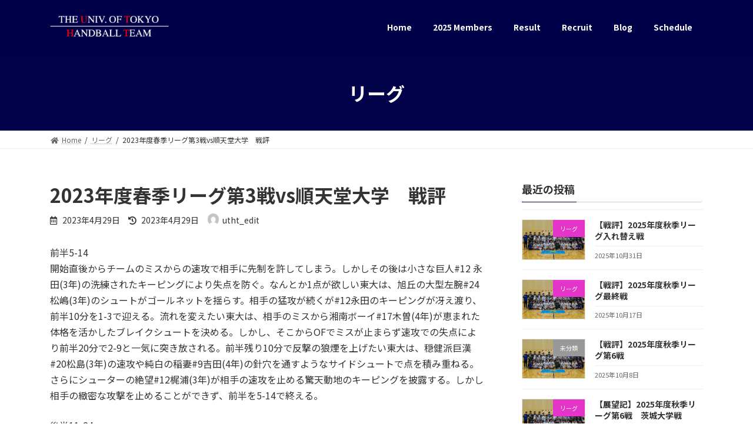

--- FILE ---
content_type: text/html; charset=UTF-8
request_url: https://ut-handball.com/2023%E5%B9%B4%E5%BA%A6%E6%98%A5%E5%AD%A3%E3%83%AA%E3%83%BC%E3%82%B0%E7%AC%AC3%E6%88%A6vs%E9%A0%86%E5%A4%A9%E5%A0%82%E5%A4%A7%E5%AD%A6%E3%80%80%E6%88%A6%E8%A9%95/
body_size: 28676
content:

<!DOCTYPE html>
<html lang="ja">
<head>
<meta charset="utf-8">
<meta http-equiv="X-UA-Compatible" content="IE=edge">
<meta name="viewport" content="width=device-width, initial-scale=1">
<title>2023年度春季リーグ第3戦vs順天堂大学　戦評 | UTHT</title>
<meta name='robots' content='max-image-preview:large' />
<link rel='dns-prefetch' href='//widgets.wp.com' />
<link rel='dns-prefetch' href='//s0.wp.com' />
<link rel='dns-prefetch' href='//0.gravatar.com' />
<link rel='dns-prefetch' href='//1.gravatar.com' />
<link rel='dns-prefetch' href='//2.gravatar.com' />
<link rel="alternate" type="application/rss+xml" title="UTHT &raquo; フィード" href="https://ut-handball.com/feed/" />
<link rel="alternate" type="application/rss+xml" title="UTHT &raquo; コメントフィード" href="https://ut-handball.com/comments/feed/" />
<link rel="alternate" type="application/rss+xml" title="UTHT &raquo; 2023年度春季リーグ第3戦vs順天堂大学　戦評 のコメントのフィード" href="https://ut-handball.com/2023%e5%b9%b4%e5%ba%a6%e6%98%a5%e5%ad%a3%e3%83%aa%e3%83%bc%e3%82%b0%e7%ac%ac3%e6%88%a6vs%e9%a0%86%e5%a4%a9%e5%a0%82%e5%a4%a7%e5%ad%a6%e3%80%80%e6%88%a6%e8%a9%95/feed/" />
<link rel="alternate" title="oEmbed (JSON)" type="application/json+oembed" href="https://ut-handball.com/wp-json/oembed/1.0/embed?url=https%3A%2F%2Fut-handball.com%2F2023%25e5%25b9%25b4%25e5%25ba%25a6%25e6%2598%25a5%25e5%25ad%25a3%25e3%2583%25aa%25e3%2583%25bc%25e3%2582%25b0%25e7%25ac%25ac3%25e6%2588%25a6vs%25e9%25a0%2586%25e5%25a4%25a9%25e5%25a0%2582%25e5%25a4%25a7%25e5%25ad%25a6%25e3%2580%2580%25e6%2588%25a6%25e8%25a9%2595%2F" />
<link rel="alternate" title="oEmbed (XML)" type="text/xml+oembed" href="https://ut-handball.com/wp-json/oembed/1.0/embed?url=https%3A%2F%2Fut-handball.com%2F2023%25e5%25b9%25b4%25e5%25ba%25a6%25e6%2598%25a5%25e5%25ad%25a3%25e3%2583%25aa%25e3%2583%25bc%25e3%2582%25b0%25e7%25ac%25ac3%25e6%2588%25a6vs%25e9%25a0%2586%25e5%25a4%25a9%25e5%25a0%2582%25e5%25a4%25a7%25e5%25ad%25a6%25e3%2580%2580%25e6%2588%25a6%25e8%25a9%2595%2F&#038;format=xml" />
<meta name="description" content="前半5-14開始直後からチームのミスからの速攻で相手に先制を許してしまう。しかしその後は小さな巨人#12 永田(3年)の洗練されたキーピングにより失点を防ぐ。なんとか1点が欲しい東大は、旭丘の大型左腕#24松嶋(3年)のシュートがゴールネットを揺らす。相手の猛攻が続くが#12永田のキーピングが冴え渡り、前半10分を1-3で迎える。流れを変えたい東大は、相手のミスから湘南ボーイ#17木曽(4年)が恵まれた体格を活かしたブレイクシュートを決める。しかし、そこからOFでミスが止" /><style id='wp-img-auto-sizes-contain-inline-css' type='text/css'>
img:is([sizes=auto i],[sizes^="auto," i]){contain-intrinsic-size:3000px 1500px}
/*# sourceURL=wp-img-auto-sizes-contain-inline-css */
</style>
<link rel='preload' id='sb_instagram_styles-css' href='https://ut-handball.com/wp-content/plugins/instagram-feed/css/sbi-styles.min.css?ver=2.9.10' as='style' onload="this.onload=null;this.rel='stylesheet'"/>
<link rel='stylesheet' id='sb_instagram_styles-css' href='https://ut-handball.com/wp-content/plugins/instagram-feed/css/sbi-styles.min.css?ver=2.9.10' media='print' onload="this.media='all'; this.onload=null;">
<link rel='preload' id='vkExUnit_common_style-css' href='https://ut-handball.com/wp-content/plugins/vk-all-in-one-expansion-unit/assets/css/vkExUnit_style.css?ver=9.69.2.0' as='style' onload="this.onload=null;this.rel='stylesheet'"/>
<link rel='stylesheet' id='vkExUnit_common_style-css' href='https://ut-handball.com/wp-content/plugins/vk-all-in-one-expansion-unit/assets/css/vkExUnit_style.css?ver=9.69.2.0' media='print' onload="this.media='all'; this.onload=null;">
<style id='vkExUnit_common_style-inline-css' type='text/css'>
:root {--ver_page_top_button_url:url(https://ut-handball.com/wp-content/plugins/vk-all-in-one-expansion-unit/assets/images/to-top-btn-icon.svg);}@font-face {font-weight: normal;font-style: normal;font-family: "vk_sns";src: url("https://ut-handball.com/wp-content/plugins/vk-all-in-one-expansion-unit/inc/sns/icons/fonts/vk_sns.eot?-bq20cj");src: url("https://ut-handball.com/wp-content/plugins/vk-all-in-one-expansion-unit/inc/sns/icons/fonts/vk_sns.eot?#iefix-bq20cj") format("embedded-opentype"),url("https://ut-handball.com/wp-content/plugins/vk-all-in-one-expansion-unit/inc/sns/icons/fonts/vk_sns.woff?-bq20cj") format("woff"),url("https://ut-handball.com/wp-content/plugins/vk-all-in-one-expansion-unit/inc/sns/icons/fonts/vk_sns.ttf?-bq20cj") format("truetype"),url("https://ut-handball.com/wp-content/plugins/vk-all-in-one-expansion-unit/inc/sns/icons/fonts/vk_sns.svg?-bq20cj#vk_sns") format("svg");}
/*# sourceURL=vkExUnit_common_style-inline-css */
</style>
<style id='wp-emoji-styles-inline-css' type='text/css'>

	img.wp-smiley, img.emoji {
		display: inline !important;
		border: none !important;
		box-shadow: none !important;
		height: 1em !important;
		width: 1em !important;
		margin: 0 0.07em !important;
		vertical-align: -0.1em !important;
		background: none !important;
		padding: 0 !important;
	}
/*# sourceURL=wp-emoji-styles-inline-css */
</style>
<style id='wp-block-library-inline-css' type='text/css'>
:root{--wp-block-synced-color:#7a00df;--wp-block-synced-color--rgb:122,0,223;--wp-bound-block-color:var(--wp-block-synced-color);--wp-editor-canvas-background:#ddd;--wp-admin-theme-color:#007cba;--wp-admin-theme-color--rgb:0,124,186;--wp-admin-theme-color-darker-10:#006ba1;--wp-admin-theme-color-darker-10--rgb:0,107,160.5;--wp-admin-theme-color-darker-20:#005a87;--wp-admin-theme-color-darker-20--rgb:0,90,135;--wp-admin-border-width-focus:2px}@media (min-resolution:192dpi){:root{--wp-admin-border-width-focus:1.5px}}.wp-element-button{cursor:pointer}:root .has-very-light-gray-background-color{background-color:#eee}:root .has-very-dark-gray-background-color{background-color:#313131}:root .has-very-light-gray-color{color:#eee}:root .has-very-dark-gray-color{color:#313131}:root .has-vivid-green-cyan-to-vivid-cyan-blue-gradient-background{background:linear-gradient(135deg,#00d084,#0693e3)}:root .has-purple-crush-gradient-background{background:linear-gradient(135deg,#34e2e4,#4721fb 50%,#ab1dfe)}:root .has-hazy-dawn-gradient-background{background:linear-gradient(135deg,#faaca8,#dad0ec)}:root .has-subdued-olive-gradient-background{background:linear-gradient(135deg,#fafae1,#67a671)}:root .has-atomic-cream-gradient-background{background:linear-gradient(135deg,#fdd79a,#004a59)}:root .has-nightshade-gradient-background{background:linear-gradient(135deg,#330968,#31cdcf)}:root .has-midnight-gradient-background{background:linear-gradient(135deg,#020381,#2874fc)}:root{--wp--preset--font-size--normal:16px;--wp--preset--font-size--huge:42px}.has-regular-font-size{font-size:1em}.has-larger-font-size{font-size:2.625em}.has-normal-font-size{font-size:var(--wp--preset--font-size--normal)}.has-huge-font-size{font-size:var(--wp--preset--font-size--huge)}.has-text-align-center{text-align:center}.has-text-align-left{text-align:left}.has-text-align-right{text-align:right}.has-fit-text{white-space:nowrap!important}#end-resizable-editor-section{display:none}.aligncenter{clear:both}.items-justified-left{justify-content:flex-start}.items-justified-center{justify-content:center}.items-justified-right{justify-content:flex-end}.items-justified-space-between{justify-content:space-between}.screen-reader-text{border:0;clip-path:inset(50%);height:1px;margin:-1px;overflow:hidden;padding:0;position:absolute;width:1px;word-wrap:normal!important}.screen-reader-text:focus{background-color:#ddd;clip-path:none;color:#444;display:block;font-size:1em;height:auto;left:5px;line-height:normal;padding:15px 23px 14px;text-decoration:none;top:5px;width:auto;z-index:100000}html :where(.has-border-color){border-style:solid}html :where([style*=border-top-color]){border-top-style:solid}html :where([style*=border-right-color]){border-right-style:solid}html :where([style*=border-bottom-color]){border-bottom-style:solid}html :where([style*=border-left-color]){border-left-style:solid}html :where([style*=border-width]){border-style:solid}html :where([style*=border-top-width]){border-top-style:solid}html :where([style*=border-right-width]){border-right-style:solid}html :where([style*=border-bottom-width]){border-bottom-style:solid}html :where([style*=border-left-width]){border-left-style:solid}html :where(img[class*=wp-image-]){height:auto;max-width:100%}:where(figure){margin:0 0 1em}html :where(.is-position-sticky){--wp-admin--admin-bar--position-offset:var(--wp-admin--admin-bar--height,0px)}@media screen and (max-width:600px){html :where(.is-position-sticky){--wp-admin--admin-bar--position-offset:0px}}
.has-text-align-justify{text-align:justify;}
/* VK Color Palettes */:root{ --vk-color-primary:#010249}:root .has-vk-color-primary-color { color:var(--vk-color-primary); }:root .has-vk-color-primary-background-color { background-color:var(--vk-color-primary); }:root{ --vk-color-primary-dark:#00013a}:root .has-vk-color-primary-dark-color { color:var(--vk-color-primary-dark); }:root .has-vk-color-primary-dark-background-color { background-color:var(--vk-color-primary-dark); }:root{ --vk-color-primary-vivid:#010250}:root .has-vk-color-primary-vivid-color { color:var(--vk-color-primary-vivid); }:root .has-vk-color-primary-vivid-background-color { background-color:var(--vk-color-primary-vivid); }:root{ --vk-color-custom-1:#eeee22}:root .has-vk-color-custom-1-color { color:var(--vk-color-custom-1); }:root .has-vk-color-custom-1-background-color { background-color:var(--vk-color-custom-1); }:root{ --vk-color-custom-2:#77134f}:root .has-vk-color-custom-2-color { color:var(--vk-color-custom-2); }:root .has-vk-color-custom-2-background-color { background-color:var(--vk-color-custom-2); }

/*# sourceURL=wp-block-library-inline-css */
</style><style id='wp-block-heading-inline-css' type='text/css'>
h1:where(.wp-block-heading).has-background,h2:where(.wp-block-heading).has-background,h3:where(.wp-block-heading).has-background,h4:where(.wp-block-heading).has-background,h5:where(.wp-block-heading).has-background,h6:where(.wp-block-heading).has-background{padding:1.25em 2.375em}h1.has-text-align-left[style*=writing-mode]:where([style*=vertical-lr]),h1.has-text-align-right[style*=writing-mode]:where([style*=vertical-rl]),h2.has-text-align-left[style*=writing-mode]:where([style*=vertical-lr]),h2.has-text-align-right[style*=writing-mode]:where([style*=vertical-rl]),h3.has-text-align-left[style*=writing-mode]:where([style*=vertical-lr]),h3.has-text-align-right[style*=writing-mode]:where([style*=vertical-rl]),h4.has-text-align-left[style*=writing-mode]:where([style*=vertical-lr]),h4.has-text-align-right[style*=writing-mode]:where([style*=vertical-rl]),h5.has-text-align-left[style*=writing-mode]:where([style*=vertical-lr]),h5.has-text-align-right[style*=writing-mode]:where([style*=vertical-rl]),h6.has-text-align-left[style*=writing-mode]:where([style*=vertical-lr]),h6.has-text-align-right[style*=writing-mode]:where([style*=vertical-rl]){rotate:180deg}
/*# sourceURL=https://ut-handball.com/wp-includes/blocks/heading/style.min.css */
</style>
<style id='wp-block-social-links-inline-css' type='text/css'>
.wp-block-social-links{background:none;box-sizing:border-box;margin-left:0;padding-left:0;padding-right:0;text-indent:0}.wp-block-social-links .wp-social-link a,.wp-block-social-links .wp-social-link a:hover{border-bottom:0;box-shadow:none;text-decoration:none}.wp-block-social-links .wp-social-link svg{height:1em;width:1em}.wp-block-social-links .wp-social-link span:not(.screen-reader-text){font-size:.65em;margin-left:.5em;margin-right:.5em}.wp-block-social-links.has-small-icon-size{font-size:16px}.wp-block-social-links,.wp-block-social-links.has-normal-icon-size{font-size:24px}.wp-block-social-links.has-large-icon-size{font-size:36px}.wp-block-social-links.has-huge-icon-size{font-size:48px}.wp-block-social-links.aligncenter{display:flex;justify-content:center}.wp-block-social-links.alignright{justify-content:flex-end}.wp-block-social-link{border-radius:9999px;display:block}@media not (prefers-reduced-motion){.wp-block-social-link{transition:transform .1s ease}}.wp-block-social-link{height:auto}.wp-block-social-link a{align-items:center;display:flex;line-height:0}.wp-block-social-link:hover{transform:scale(1.1)}.wp-block-social-links .wp-block-social-link.wp-social-link{display:inline-block;margin:0;padding:0}.wp-block-social-links .wp-block-social-link.wp-social-link .wp-block-social-link-anchor,.wp-block-social-links .wp-block-social-link.wp-social-link .wp-block-social-link-anchor svg,.wp-block-social-links .wp-block-social-link.wp-social-link .wp-block-social-link-anchor:active,.wp-block-social-links .wp-block-social-link.wp-social-link .wp-block-social-link-anchor:hover,.wp-block-social-links .wp-block-social-link.wp-social-link .wp-block-social-link-anchor:visited{color:currentColor;fill:currentColor}:where(.wp-block-social-links:not(.is-style-logos-only)) .wp-social-link{background-color:#f0f0f0;color:#444}:where(.wp-block-social-links:not(.is-style-logos-only)) .wp-social-link-amazon{background-color:#f90;color:#fff}:where(.wp-block-social-links:not(.is-style-logos-only)) .wp-social-link-bandcamp{background-color:#1ea0c3;color:#fff}:where(.wp-block-social-links:not(.is-style-logos-only)) .wp-social-link-behance{background-color:#0757fe;color:#fff}:where(.wp-block-social-links:not(.is-style-logos-only)) .wp-social-link-bluesky{background-color:#0a7aff;color:#fff}:where(.wp-block-social-links:not(.is-style-logos-only)) .wp-social-link-codepen{background-color:#1e1f26;color:#fff}:where(.wp-block-social-links:not(.is-style-logos-only)) .wp-social-link-deviantart{background-color:#02e49b;color:#fff}:where(.wp-block-social-links:not(.is-style-logos-only)) .wp-social-link-discord{background-color:#5865f2;color:#fff}:where(.wp-block-social-links:not(.is-style-logos-only)) .wp-social-link-dribbble{background-color:#e94c89;color:#fff}:where(.wp-block-social-links:not(.is-style-logos-only)) .wp-social-link-dropbox{background-color:#4280ff;color:#fff}:where(.wp-block-social-links:not(.is-style-logos-only)) .wp-social-link-etsy{background-color:#f45800;color:#fff}:where(.wp-block-social-links:not(.is-style-logos-only)) .wp-social-link-facebook{background-color:#0866ff;color:#fff}:where(.wp-block-social-links:not(.is-style-logos-only)) .wp-social-link-fivehundredpx{background-color:#000;color:#fff}:where(.wp-block-social-links:not(.is-style-logos-only)) .wp-social-link-flickr{background-color:#0461dd;color:#fff}:where(.wp-block-social-links:not(.is-style-logos-only)) .wp-social-link-foursquare{background-color:#e65678;color:#fff}:where(.wp-block-social-links:not(.is-style-logos-only)) .wp-social-link-github{background-color:#24292d;color:#fff}:where(.wp-block-social-links:not(.is-style-logos-only)) .wp-social-link-goodreads{background-color:#eceadd;color:#382110}:where(.wp-block-social-links:not(.is-style-logos-only)) .wp-social-link-google{background-color:#ea4434;color:#fff}:where(.wp-block-social-links:not(.is-style-logos-only)) .wp-social-link-gravatar{background-color:#1d4fc4;color:#fff}:where(.wp-block-social-links:not(.is-style-logos-only)) .wp-social-link-instagram{background-color:#f00075;color:#fff}:where(.wp-block-social-links:not(.is-style-logos-only)) .wp-social-link-lastfm{background-color:#e21b24;color:#fff}:where(.wp-block-social-links:not(.is-style-logos-only)) .wp-social-link-linkedin{background-color:#0d66c2;color:#fff}:where(.wp-block-social-links:not(.is-style-logos-only)) .wp-social-link-mastodon{background-color:#3288d4;color:#fff}:where(.wp-block-social-links:not(.is-style-logos-only)) .wp-social-link-medium{background-color:#000;color:#fff}:where(.wp-block-social-links:not(.is-style-logos-only)) .wp-social-link-meetup{background-color:#f6405f;color:#fff}:where(.wp-block-social-links:not(.is-style-logos-only)) .wp-social-link-patreon{background-color:#000;color:#fff}:where(.wp-block-social-links:not(.is-style-logos-only)) .wp-social-link-pinterest{background-color:#e60122;color:#fff}:where(.wp-block-social-links:not(.is-style-logos-only)) .wp-social-link-pocket{background-color:#ef4155;color:#fff}:where(.wp-block-social-links:not(.is-style-logos-only)) .wp-social-link-reddit{background-color:#ff4500;color:#fff}:where(.wp-block-social-links:not(.is-style-logos-only)) .wp-social-link-skype{background-color:#0478d7;color:#fff}:where(.wp-block-social-links:not(.is-style-logos-only)) .wp-social-link-snapchat{background-color:#fefc00;color:#fff;stroke:#000}:where(.wp-block-social-links:not(.is-style-logos-only)) .wp-social-link-soundcloud{background-color:#ff5600;color:#fff}:where(.wp-block-social-links:not(.is-style-logos-only)) .wp-social-link-spotify{background-color:#1bd760;color:#fff}:where(.wp-block-social-links:not(.is-style-logos-only)) .wp-social-link-telegram{background-color:#2aabee;color:#fff}:where(.wp-block-social-links:not(.is-style-logos-only)) .wp-social-link-threads{background-color:#000;color:#fff}:where(.wp-block-social-links:not(.is-style-logos-only)) .wp-social-link-tiktok{background-color:#000;color:#fff}:where(.wp-block-social-links:not(.is-style-logos-only)) .wp-social-link-tumblr{background-color:#011835;color:#fff}:where(.wp-block-social-links:not(.is-style-logos-only)) .wp-social-link-twitch{background-color:#6440a4;color:#fff}:where(.wp-block-social-links:not(.is-style-logos-only)) .wp-social-link-twitter{background-color:#1da1f2;color:#fff}:where(.wp-block-social-links:not(.is-style-logos-only)) .wp-social-link-vimeo{background-color:#1eb7ea;color:#fff}:where(.wp-block-social-links:not(.is-style-logos-only)) .wp-social-link-vk{background-color:#4680c2;color:#fff}:where(.wp-block-social-links:not(.is-style-logos-only)) .wp-social-link-wordpress{background-color:#3499cd;color:#fff}:where(.wp-block-social-links:not(.is-style-logos-only)) .wp-social-link-whatsapp{background-color:#25d366;color:#fff}:where(.wp-block-social-links:not(.is-style-logos-only)) .wp-social-link-x{background-color:#000;color:#fff}:where(.wp-block-social-links:not(.is-style-logos-only)) .wp-social-link-yelp{background-color:#d32422;color:#fff}:where(.wp-block-social-links:not(.is-style-logos-only)) .wp-social-link-youtube{background-color:red;color:#fff}:where(.wp-block-social-links.is-style-logos-only) .wp-social-link{background:none}:where(.wp-block-social-links.is-style-logos-only) .wp-social-link svg{height:1.25em;width:1.25em}:where(.wp-block-social-links.is-style-logos-only) .wp-social-link-amazon{color:#f90}:where(.wp-block-social-links.is-style-logos-only) .wp-social-link-bandcamp{color:#1ea0c3}:where(.wp-block-social-links.is-style-logos-only) .wp-social-link-behance{color:#0757fe}:where(.wp-block-social-links.is-style-logos-only) .wp-social-link-bluesky{color:#0a7aff}:where(.wp-block-social-links.is-style-logos-only) .wp-social-link-codepen{color:#1e1f26}:where(.wp-block-social-links.is-style-logos-only) .wp-social-link-deviantart{color:#02e49b}:where(.wp-block-social-links.is-style-logos-only) .wp-social-link-discord{color:#5865f2}:where(.wp-block-social-links.is-style-logos-only) .wp-social-link-dribbble{color:#e94c89}:where(.wp-block-social-links.is-style-logos-only) .wp-social-link-dropbox{color:#4280ff}:where(.wp-block-social-links.is-style-logos-only) .wp-social-link-etsy{color:#f45800}:where(.wp-block-social-links.is-style-logos-only) .wp-social-link-facebook{color:#0866ff}:where(.wp-block-social-links.is-style-logos-only) .wp-social-link-fivehundredpx{color:#000}:where(.wp-block-social-links.is-style-logos-only) .wp-social-link-flickr{color:#0461dd}:where(.wp-block-social-links.is-style-logos-only) .wp-social-link-foursquare{color:#e65678}:where(.wp-block-social-links.is-style-logos-only) .wp-social-link-github{color:#24292d}:where(.wp-block-social-links.is-style-logos-only) .wp-social-link-goodreads{color:#382110}:where(.wp-block-social-links.is-style-logos-only) .wp-social-link-google{color:#ea4434}:where(.wp-block-social-links.is-style-logos-only) .wp-social-link-gravatar{color:#1d4fc4}:where(.wp-block-social-links.is-style-logos-only) .wp-social-link-instagram{color:#f00075}:where(.wp-block-social-links.is-style-logos-only) .wp-social-link-lastfm{color:#e21b24}:where(.wp-block-social-links.is-style-logos-only) .wp-social-link-linkedin{color:#0d66c2}:where(.wp-block-social-links.is-style-logos-only) .wp-social-link-mastodon{color:#3288d4}:where(.wp-block-social-links.is-style-logos-only) .wp-social-link-medium{color:#000}:where(.wp-block-social-links.is-style-logos-only) .wp-social-link-meetup{color:#f6405f}:where(.wp-block-social-links.is-style-logos-only) .wp-social-link-patreon{color:#000}:where(.wp-block-social-links.is-style-logos-only) .wp-social-link-pinterest{color:#e60122}:where(.wp-block-social-links.is-style-logos-only) .wp-social-link-pocket{color:#ef4155}:where(.wp-block-social-links.is-style-logos-only) .wp-social-link-reddit{color:#ff4500}:where(.wp-block-social-links.is-style-logos-only) .wp-social-link-skype{color:#0478d7}:where(.wp-block-social-links.is-style-logos-only) .wp-social-link-snapchat{color:#fff;stroke:#000}:where(.wp-block-social-links.is-style-logos-only) .wp-social-link-soundcloud{color:#ff5600}:where(.wp-block-social-links.is-style-logos-only) .wp-social-link-spotify{color:#1bd760}:where(.wp-block-social-links.is-style-logos-only) .wp-social-link-telegram{color:#2aabee}:where(.wp-block-social-links.is-style-logos-only) .wp-social-link-threads{color:#000}:where(.wp-block-social-links.is-style-logos-only) .wp-social-link-tiktok{color:#000}:where(.wp-block-social-links.is-style-logos-only) .wp-social-link-tumblr{color:#011835}:where(.wp-block-social-links.is-style-logos-only) .wp-social-link-twitch{color:#6440a4}:where(.wp-block-social-links.is-style-logos-only) .wp-social-link-twitter{color:#1da1f2}:where(.wp-block-social-links.is-style-logos-only) .wp-social-link-vimeo{color:#1eb7ea}:where(.wp-block-social-links.is-style-logos-only) .wp-social-link-vk{color:#4680c2}:where(.wp-block-social-links.is-style-logos-only) .wp-social-link-whatsapp{color:#25d366}:where(.wp-block-social-links.is-style-logos-only) .wp-social-link-wordpress{color:#3499cd}:where(.wp-block-social-links.is-style-logos-only) .wp-social-link-x{color:#000}:where(.wp-block-social-links.is-style-logos-only) .wp-social-link-yelp{color:#d32422}:where(.wp-block-social-links.is-style-logos-only) .wp-social-link-youtube{color:red}.wp-block-social-links.is-style-pill-shape .wp-social-link{width:auto}:root :where(.wp-block-social-links .wp-social-link a){padding:.25em}:root :where(.wp-block-social-links.is-style-logos-only .wp-social-link a){padding:0}:root :where(.wp-block-social-links.is-style-pill-shape .wp-social-link a){padding-left:.6666666667em;padding-right:.6666666667em}.wp-block-social-links:not(.has-icon-color):not(.has-icon-background-color) .wp-social-link-snapchat .wp-block-social-link-label{color:#000}
/*# sourceURL=https://ut-handball.com/wp-includes/blocks/social-links/style.min.css */
</style>
<style id='global-styles-inline-css' type='text/css'>
:root{--wp--preset--aspect-ratio--square: 1;--wp--preset--aspect-ratio--4-3: 4/3;--wp--preset--aspect-ratio--3-4: 3/4;--wp--preset--aspect-ratio--3-2: 3/2;--wp--preset--aspect-ratio--2-3: 2/3;--wp--preset--aspect-ratio--16-9: 16/9;--wp--preset--aspect-ratio--9-16: 9/16;--wp--preset--color--black: #000000;--wp--preset--color--cyan-bluish-gray: #abb8c3;--wp--preset--color--white: #ffffff;--wp--preset--color--pale-pink: #f78da7;--wp--preset--color--vivid-red: #cf2e2e;--wp--preset--color--luminous-vivid-orange: #ff6900;--wp--preset--color--luminous-vivid-amber: #fcb900;--wp--preset--color--light-green-cyan: #7bdcb5;--wp--preset--color--vivid-green-cyan: #00d084;--wp--preset--color--pale-cyan-blue: #8ed1fc;--wp--preset--color--vivid-cyan-blue: #0693e3;--wp--preset--color--vivid-purple: #9b51e0;--wp--preset--gradient--vivid-cyan-blue-to-vivid-purple: linear-gradient(135deg,rgba(6,147,227,1) 0%,rgb(155,81,224) 100%);--wp--preset--gradient--light-green-cyan-to-vivid-green-cyan: linear-gradient(135deg,rgb(122,220,180) 0%,rgb(0,208,130) 100%);--wp--preset--gradient--luminous-vivid-amber-to-luminous-vivid-orange: linear-gradient(135deg,rgba(252,185,0,1) 0%,rgba(255,105,0,1) 100%);--wp--preset--gradient--luminous-vivid-orange-to-vivid-red: linear-gradient(135deg,rgba(255,105,0,1) 0%,rgb(207,46,46) 100%);--wp--preset--gradient--very-light-gray-to-cyan-bluish-gray: linear-gradient(135deg,rgb(238,238,238) 0%,rgb(169,184,195) 100%);--wp--preset--gradient--cool-to-warm-spectrum: linear-gradient(135deg,rgb(74,234,220) 0%,rgb(151,120,209) 20%,rgb(207,42,186) 40%,rgb(238,44,130) 60%,rgb(251,105,98) 80%,rgb(254,248,76) 100%);--wp--preset--gradient--blush-light-purple: linear-gradient(135deg,rgb(255,206,236) 0%,rgb(152,150,240) 100%);--wp--preset--gradient--blush-bordeaux: linear-gradient(135deg,rgb(254,205,165) 0%,rgb(254,45,45) 50%,rgb(107,0,62) 100%);--wp--preset--gradient--luminous-dusk: linear-gradient(135deg,rgb(255,203,112) 0%,rgb(199,81,192) 50%,rgb(65,88,208) 100%);--wp--preset--gradient--pale-ocean: linear-gradient(135deg,rgb(255,245,203) 0%,rgb(182,227,212) 50%,rgb(51,167,181) 100%);--wp--preset--gradient--electric-grass: linear-gradient(135deg,rgb(202,248,128) 0%,rgb(113,206,126) 100%);--wp--preset--gradient--midnight: linear-gradient(135deg,rgb(2,3,129) 0%,rgb(40,116,252) 100%);--wp--preset--gradient--vivid-green-cyan-to-vivid-cyan-blue: linear-gradient(135deg,rgba(0,208,132,1) 0%,rgba(6,147,227,1) 100%);--wp--preset--font-size--small: 14px;--wp--preset--font-size--medium: 20px;--wp--preset--font-size--large: 24px;--wp--preset--font-size--x-large: 42px;--wp--preset--font-size--regular: 16px;--wp--preset--font-size--huge: 36px;--wp--preset--spacing--20: 0.44rem;--wp--preset--spacing--30: 0.67rem;--wp--preset--spacing--40: 1rem;--wp--preset--spacing--50: 1.5rem;--wp--preset--spacing--60: 2.25rem;--wp--preset--spacing--70: 3.38rem;--wp--preset--spacing--80: 5.06rem;--wp--preset--shadow--natural: 6px 6px 9px rgba(0, 0, 0, 0.2);--wp--preset--shadow--deep: 12px 12px 50px rgba(0, 0, 0, 0.4);--wp--preset--shadow--sharp: 6px 6px 0px rgba(0, 0, 0, 0.2);--wp--preset--shadow--outlined: 6px 6px 0px -3px rgb(255, 255, 255), 6px 6px rgb(0, 0, 0);--wp--preset--shadow--crisp: 6px 6px 0px rgb(0, 0, 0);}:where(.is-layout-flex){gap: 0.5em;}:where(.is-layout-grid){gap: 0.5em;}body .is-layout-flex{display: flex;}.is-layout-flex{flex-wrap: wrap;align-items: center;}.is-layout-flex > :is(*, div){margin: 0;}body .is-layout-grid{display: grid;}.is-layout-grid > :is(*, div){margin: 0;}:where(.wp-block-columns.is-layout-flex){gap: 2em;}:where(.wp-block-columns.is-layout-grid){gap: 2em;}:where(.wp-block-post-template.is-layout-flex){gap: 1.25em;}:where(.wp-block-post-template.is-layout-grid){gap: 1.25em;}.has-black-color{color: var(--wp--preset--color--black) !important;}.has-cyan-bluish-gray-color{color: var(--wp--preset--color--cyan-bluish-gray) !important;}.has-white-color{color: var(--wp--preset--color--white) !important;}.has-pale-pink-color{color: var(--wp--preset--color--pale-pink) !important;}.has-vivid-red-color{color: var(--wp--preset--color--vivid-red) !important;}.has-luminous-vivid-orange-color{color: var(--wp--preset--color--luminous-vivid-orange) !important;}.has-luminous-vivid-amber-color{color: var(--wp--preset--color--luminous-vivid-amber) !important;}.has-light-green-cyan-color{color: var(--wp--preset--color--light-green-cyan) !important;}.has-vivid-green-cyan-color{color: var(--wp--preset--color--vivid-green-cyan) !important;}.has-pale-cyan-blue-color{color: var(--wp--preset--color--pale-cyan-blue) !important;}.has-vivid-cyan-blue-color{color: var(--wp--preset--color--vivid-cyan-blue) !important;}.has-vivid-purple-color{color: var(--wp--preset--color--vivid-purple) !important;}.has-black-background-color{background-color: var(--wp--preset--color--black) !important;}.has-cyan-bluish-gray-background-color{background-color: var(--wp--preset--color--cyan-bluish-gray) !important;}.has-white-background-color{background-color: var(--wp--preset--color--white) !important;}.has-pale-pink-background-color{background-color: var(--wp--preset--color--pale-pink) !important;}.has-vivid-red-background-color{background-color: var(--wp--preset--color--vivid-red) !important;}.has-luminous-vivid-orange-background-color{background-color: var(--wp--preset--color--luminous-vivid-orange) !important;}.has-luminous-vivid-amber-background-color{background-color: var(--wp--preset--color--luminous-vivid-amber) !important;}.has-light-green-cyan-background-color{background-color: var(--wp--preset--color--light-green-cyan) !important;}.has-vivid-green-cyan-background-color{background-color: var(--wp--preset--color--vivid-green-cyan) !important;}.has-pale-cyan-blue-background-color{background-color: var(--wp--preset--color--pale-cyan-blue) !important;}.has-vivid-cyan-blue-background-color{background-color: var(--wp--preset--color--vivid-cyan-blue) !important;}.has-vivid-purple-background-color{background-color: var(--wp--preset--color--vivid-purple) !important;}.has-black-border-color{border-color: var(--wp--preset--color--black) !important;}.has-cyan-bluish-gray-border-color{border-color: var(--wp--preset--color--cyan-bluish-gray) !important;}.has-white-border-color{border-color: var(--wp--preset--color--white) !important;}.has-pale-pink-border-color{border-color: var(--wp--preset--color--pale-pink) !important;}.has-vivid-red-border-color{border-color: var(--wp--preset--color--vivid-red) !important;}.has-luminous-vivid-orange-border-color{border-color: var(--wp--preset--color--luminous-vivid-orange) !important;}.has-luminous-vivid-amber-border-color{border-color: var(--wp--preset--color--luminous-vivid-amber) !important;}.has-light-green-cyan-border-color{border-color: var(--wp--preset--color--light-green-cyan) !important;}.has-vivid-green-cyan-border-color{border-color: var(--wp--preset--color--vivid-green-cyan) !important;}.has-pale-cyan-blue-border-color{border-color: var(--wp--preset--color--pale-cyan-blue) !important;}.has-vivid-cyan-blue-border-color{border-color: var(--wp--preset--color--vivid-cyan-blue) !important;}.has-vivid-purple-border-color{border-color: var(--wp--preset--color--vivid-purple) !important;}.has-vivid-cyan-blue-to-vivid-purple-gradient-background{background: var(--wp--preset--gradient--vivid-cyan-blue-to-vivid-purple) !important;}.has-light-green-cyan-to-vivid-green-cyan-gradient-background{background: var(--wp--preset--gradient--light-green-cyan-to-vivid-green-cyan) !important;}.has-luminous-vivid-amber-to-luminous-vivid-orange-gradient-background{background: var(--wp--preset--gradient--luminous-vivid-amber-to-luminous-vivid-orange) !important;}.has-luminous-vivid-orange-to-vivid-red-gradient-background{background: var(--wp--preset--gradient--luminous-vivid-orange-to-vivid-red) !important;}.has-very-light-gray-to-cyan-bluish-gray-gradient-background{background: var(--wp--preset--gradient--very-light-gray-to-cyan-bluish-gray) !important;}.has-cool-to-warm-spectrum-gradient-background{background: var(--wp--preset--gradient--cool-to-warm-spectrum) !important;}.has-blush-light-purple-gradient-background{background: var(--wp--preset--gradient--blush-light-purple) !important;}.has-blush-bordeaux-gradient-background{background: var(--wp--preset--gradient--blush-bordeaux) !important;}.has-luminous-dusk-gradient-background{background: var(--wp--preset--gradient--luminous-dusk) !important;}.has-pale-ocean-gradient-background{background: var(--wp--preset--gradient--pale-ocean) !important;}.has-electric-grass-gradient-background{background: var(--wp--preset--gradient--electric-grass) !important;}.has-midnight-gradient-background{background: var(--wp--preset--gradient--midnight) !important;}.has-small-font-size{font-size: var(--wp--preset--font-size--small) !important;}.has-medium-font-size{font-size: var(--wp--preset--font-size--medium) !important;}.has-large-font-size{font-size: var(--wp--preset--font-size--large) !important;}.has-x-large-font-size{font-size: var(--wp--preset--font-size--x-large) !important;}
/*# sourceURL=global-styles-inline-css */
</style>

<style id='classic-theme-styles-inline-css' type='text/css'>
/*! This file is auto-generated */
.wp-block-button__link{color:#fff;background-color:#32373c;border-radius:9999px;box-shadow:none;text-decoration:none;padding:calc(.667em + 2px) calc(1.333em + 2px);font-size:1.125em}.wp-block-file__button{background:#32373c;color:#fff;text-decoration:none}
/*# sourceURL=/wp-includes/css/classic-themes.min.css */
</style>
<link rel='preload' id='contact-form-7-css' href='https://ut-handball.com/wp-content/plugins/contact-form-7/includes/css/styles.css?ver=5.8.5' as='style' onload="this.onload=null;this.rel='stylesheet'"/>
<link rel='stylesheet' id='contact-form-7-css' href='https://ut-handball.com/wp-content/plugins/contact-form-7/includes/css/styles.css?ver=5.8.5' media='print' onload="this.media='all'; this.onload=null;">
<link rel='stylesheet' id='lightning-common-style-css' href='https://ut-handball.com/wp-content/themes/lightning/_g3/assets/css/style.css?ver=14.13.5' type='text/css' media='all' />
<style id='lightning-common-style-inline-css' type='text/css'>
/* Lightning */:root {--vk-color-primary:#010249;--vk-color-primary-dark:#00013a;--vk-color-primary-vivid:#010250;--g_nav_main_acc_icon_open_url:url(https://ut-handball.com/wp-content/themes/lightning/_g3/inc/vk-mobile-nav/package/images/vk-menu-acc-icon-open-black.svg);--g_nav_main_acc_icon_close_url: url(https://ut-handball.com/wp-content/themes/lightning/_g3/inc/vk-mobile-nav/package/images/vk-menu-close-black.svg);--g_nav_sub_acc_icon_open_url: url(https://ut-handball.com/wp-content/themes/lightning/_g3/inc/vk-mobile-nav/package/images/vk-menu-acc-icon-open-white.svg);--g_nav_sub_acc_icon_close_url: url(https://ut-handball.com/wp-content/themes/lightning/_g3/inc/vk-mobile-nav/package/images/vk-menu-close-white.svg);}
html{scroll-padding-top:var(--vk-size-admin-bar);}
/* vk-mobile-nav */:root {--vk-mobile-nav-menu-btn-bg-src: url("https://ut-handball.com/wp-content/themes/lightning/_g3/inc/vk-mobile-nav/package/images/vk-menu-btn-black.svg");--vk-mobile-nav-menu-btn-close-bg-src: url("https://ut-handball.com/wp-content/themes/lightning/_g3/inc/vk-mobile-nav/package/images/vk-menu-close-black.svg");--vk-menu-acc-icon-open-black-bg-src: url("https://ut-handball.com/wp-content/themes/lightning/_g3/inc/vk-mobile-nav/package/images/vk-menu-acc-icon-open-black.svg");--vk-menu-acc-icon-open-white-bg-src: url("https://ut-handball.com/wp-content/themes/lightning/_g3/inc/vk-mobile-nav/package/images/vk-menu-acc-icon-open-white.svg");--vk-menu-acc-icon-close-black-bg-src: url("https://ut-handball.com/wp-content/themes/lightning/_g3/inc/vk-mobile-nav/package/images/vk-menu-close-black.svg");--vk-menu-acc-icon-close-white-bg-src: url("https://ut-handball.com/wp-content/themes/lightning/_g3/inc/vk-mobile-nav/package/images/vk-menu-close-white.svg");}
/*# sourceURL=lightning-common-style-inline-css */
</style>
<link rel='stylesheet' id='lightning-design-style-css' href='https://ut-handball.com/wp-content/themes/lightning/_g3/design-skin/origin3/css/style.css?ver=14.13.5' type='text/css' media='all' />
<style id='lightning-design-style-inline-css' type='text/css'>
.tagcloud a:before { font-family: "Font Awesome 5 Free";content: "\f02b";font-weight: bold; }
/*# sourceURL=lightning-design-style-inline-css */
</style>
<link rel='stylesheet' id='vk-swiper-style-css' href='https://ut-handball.com/wp-content/themes/lightning/_g3/inc/vk-swiper/package/assets/css/swiper-bundle.min.css?ver=6.8.0' type='text/css' media='all' />
<link rel='preload' id='vk-blog-card-css' href='https://ut-handball.com/wp-content/themes/lightning/_g3/inc/vk-wp-oembed-blog-card/package/css/blog-card.css?ver=6.9' as='style' onload="this.onload=null;this.rel='stylesheet'"/>
<link rel='stylesheet' id='vk-blog-card-css' href='https://ut-handball.com/wp-content/themes/lightning/_g3/inc/vk-wp-oembed-blog-card/package/css/blog-card.css?ver=6.9' media='print' onload="this.media='all'; this.onload=null;">
<link rel='preload' id='lightning-theme-style-css' href='https://ut-handball.com/wp-content/themes/lightning/style.css?ver=14.13.5' as='style' onload="this.onload=null;this.rel='stylesheet'"/>
<link rel='stylesheet' id='lightning-theme-style-css' href='https://ut-handball.com/wp-content/themes/lightning/style.css?ver=14.13.5' media='print' onload="this.media='all'; this.onload=null;">
<link rel='preload' id='vk-font-awesome-css' href='https://ut-handball.com/wp-content/themes/lightning/inc/font-awesome/package/versions/5/css/all.min.css?ver=5.13.0' as='style' onload="this.onload=null;this.rel='stylesheet'"/>
<link rel='stylesheet' id='vk-font-awesome-css' href='https://ut-handball.com/wp-content/themes/lightning/inc/font-awesome/package/versions/5/css/all.min.css?ver=5.13.0' media='print' onload="this.media='all'; this.onload=null;">
<link rel='preload' id='tablepress-default-css' href='https://ut-handball.com/wp-content/plugins/tablepress/css/default.min.css?ver=1.14' as='style' onload="this.onload=null;this.rel='stylesheet'"/>
<link rel='stylesheet' id='tablepress-default-css' href='https://ut-handball.com/wp-content/plugins/tablepress/css/default.min.css?ver=1.14' media='print' onload="this.media='all'; this.onload=null;">
<link rel='preload' id='popup-maker-site-css' href='//ut-handball.com/wp-content/uploads/pum/pum-site-styles.css?generated=1753685500&#038;ver=1.16.4' as='style' onload="this.onload=null;this.rel='stylesheet'"/>
<link rel='stylesheet' id='popup-maker-site-css' href='//ut-handball.com/wp-content/uploads/pum/pum-site-styles.css?generated=1753685500&#038;ver=1.16.4' media='print' onload="this.media='all'; this.onload=null;">
<link rel='preload' id='jetpack_css-css' href='https://ut-handball.com/wp-content/plugins/jetpack/css/jetpack.css?ver=10.7.2' as='style' onload="this.onload=null;this.rel='stylesheet'"/>
<link rel='stylesheet' id='jetpack_css-css' href='https://ut-handball.com/wp-content/plugins/jetpack/css/jetpack.css?ver=10.7.2' media='print' onload="this.media='all'; this.onload=null;">
<script type="text/javascript" src="https://ut-handball.com/wp-includes/js/jquery/jquery.min.js?ver=3.7.1" id="jquery-core-js"></script>
<script type="text/javascript" src="https://ut-handball.com/wp-includes/js/jquery/jquery-migrate.min.js?ver=3.4.1" id="jquery-migrate-js"></script>
<link rel="https://api.w.org/" href="https://ut-handball.com/wp-json/" /><link rel="alternate" title="JSON" type="application/json" href="https://ut-handball.com/wp-json/wp/v2/posts/1605" /><link rel="EditURI" type="application/rsd+xml" title="RSD" href="https://ut-handball.com/xmlrpc.php?rsd" />
<meta name="generator" content="WordPress 6.9" />
<link rel="canonical" href="https://ut-handball.com/2023%e5%b9%b4%e5%ba%a6%e6%98%a5%e5%ad%a3%e3%83%aa%e3%83%bc%e3%82%b0%e7%ac%ac3%e6%88%a6vs%e9%a0%86%e5%a4%a9%e5%a0%82%e5%a4%a7%e5%ad%a6%e3%80%80%e6%88%a6%e8%a9%95/" />
<link rel='shortlink' href='https://ut-handball.com/?p=1605' />
<style type='text/css'>img#wpstats{display:none}</style>
	<style type="text/css" id="custom-background-css">
body.custom-background { background-color: #ffffff; }
</style>
	
<!-- Jetpack Open Graph Tags -->
<meta property="og:type" content="article" />
<meta property="og:title" content="2023年度春季リーグ第3戦vs順天堂大学　戦評" />
<meta property="og:url" content="https://ut-handball.com/2023%e5%b9%b4%e5%ba%a6%e6%98%a5%e5%ad%a3%e3%83%aa%e3%83%bc%e3%82%b0%e7%ac%ac3%e6%88%a6vs%e9%a0%86%e5%a4%a9%e5%a0%82%e5%a4%a7%e5%ad%a6%e3%80%80%e6%88%a6%e8%a9%95/" />
<meta property="og:description" content="前半5-14 開始直後からチームのミスからの速攻で相手に先制を許してしまう。しかしその後は小さな巨人#12 永&hellip;" />
<meta property="article:published_time" content="2023-04-29T10:50:05+00:00" />
<meta property="article:modified_time" content="2023-04-29T10:50:05+00:00" />
<meta property="og:site_name" content="UTHT" />
<meta property="og:image" content="https://s0.wp.com/i/blank.jpg" />
<meta property="og:image:alt" content="" />
<meta property="og:locale" content="ja_JP" />
<meta name="twitter:text:title" content="2023年度春季リーグ第3戦vs順天堂大学　戦評" />
<meta name="twitter:card" content="summary" />

<!-- End Jetpack Open Graph Tags -->
<!-- [ VK All in One Expansion Unit OGP ] -->
<meta property="og:site_name" content="UTHT" />
<meta property="og:url" content="https://ut-handball.com/2023%e5%b9%b4%e5%ba%a6%e6%98%a5%e5%ad%a3%e3%83%aa%e3%83%bc%e3%82%b0%e7%ac%ac3%e6%88%a6vs%e9%a0%86%e5%a4%a9%e5%a0%82%e5%a4%a7%e5%ad%a6%e3%80%80%e6%88%a6%e8%a9%95/" />
<meta property="og:title" content="2023年度春季リーグ第3戦vs順天堂大学　戦評 | UTHT" />
<meta property="og:description" content="前半5-14開始直後からチームのミスからの速攻で相手に先制を許してしまう。しかしその後は小さな巨人#12 永田(3年)の洗練されたキーピングにより失点を防ぐ。なんとか1点が欲しい東大は、旭丘の大型左腕#24松嶋(3年)のシュートがゴールネットを揺らす。相手の猛攻が続くが#12永田のキーピングが冴え渡り、前半10分を1-3で迎える。流れを変えたい東大は、相手のミスから湘南ボーイ#17木曽(4年)が恵まれた体格を活かしたブレイクシュートを決める。しかし、そこからOFでミスが止" />
<meta property="og:type" content="article" />
<meta property="og:image" content="https://ut-handball.com/wp-content/uploads/2022/02/S__45130196-1024x768.jpg" />
<meta property="og:image:width" content="1024" />
<meta property="og:image:height" content="768" />
<!-- [ / VK All in One Expansion Unit OGP ] -->
<!-- [ VK All in One Expansion Unit twitter card ] -->
<meta name="twitter:card" content="summary_large_image">
<meta name="twitter:description" content="前半5-14開始直後からチームのミスからの速攻で相手に先制を許してしまう。しかしその後は小さな巨人#12 永田(3年)の洗練されたキーピングにより失点を防ぐ。なんとか1点が欲しい東大は、旭丘の大型左腕#24松嶋(3年)のシュートがゴールネットを揺らす。相手の猛攻が続くが#12永田のキーピングが冴え渡り、前半10分を1-3で迎える。流れを変えたい東大は、相手のミスから湘南ボーイ#17木曽(4年)が恵まれた体格を活かしたブレイクシュートを決める。しかし、そこからOFでミスが止">
<meta name="twitter:title" content="2023年度春季リーグ第3戦vs順天堂大学　戦評 | UTHT">
<meta name="twitter:url" content="https://ut-handball.com/2023%e5%b9%b4%e5%ba%a6%e6%98%a5%e5%ad%a3%e3%83%aa%e3%83%bc%e3%82%b0%e7%ac%ac3%e6%88%a6vs%e9%a0%86%e5%a4%a9%e5%a0%82%e5%a4%a7%e5%ad%a6%e3%80%80%e6%88%a6%e8%a9%95/">
	<meta name="twitter:image" content="https://ut-handball.com/wp-content/uploads/2022/02/S__45130196-1024x768.jpg">
	<meta name="twitter:domain" content="ut-handball.com">
	<meta name="twitter:site" content="@utht5020">
	<!-- [ / VK All in One Expansion Unit twitter card ] -->
			<style type="text/css" id="wp-custom-css">
			/* フッターの背景色 */
.site-footer {
    background-color:  #e8f0fc;
}

 /* スライドショー上下の余白 */
.ltg-slide picture img {
    margin-top: -20px;
}

.home .site-body.site-body--base--on {
    padding-top: 0.5rem;
}

/*　Googleカレンダー（スマホ表示） */

.googleCalender iframe {
width:100%;
max-width:800px;
height:400px;
}

/*　Googleカレンダー（PC表示） */

@media (min-width: 960px) {

.googleCalender iframe {
height:600px;
}

}		</style>
		<link rel='preload' id='add_google_fonts_noto_sans-css' href='https://fonts.googleapis.com/css2?family=Noto+Sans+JP%3Awght%40400%3B700&#038;display=swap&#038;ver=6.9' as='style' onload="this.onload=null;this.rel='stylesheet'"/>
<link rel='stylesheet' id='add_google_fonts_noto_sans-css' href='https://fonts.googleapis.com/css2?family=Noto+Sans+JP%3Awght%40400%3B700&#038;display=swap&#038;ver=6.9' media='print' onload="this.media='all'; this.onload=null;">
</head>
<body class="wp-singular post-template-default single single-post postid-1605 single-format-standard custom-background wp-embed-responsive wp-theme-lightning post-name-2023%e5%b9%b4%e5%ba%a6%e6%98%a5%e5%ad%a3%e3%83%aa%e3%83%bc%e3%82%b0%e7%ac%ac3%e6%88%a6vs%e9%a0%86%e5%a4%a9%e5%a0%82%e5%a4%a7%e5%ad%a6%e3%80%80%e6%88%a6%e8%a9%95 post-type-post sidebar-fix sidebar-fix-priority-top device-pc fa_v5_css">
<a class="skip-link screen-reader-text" href="#main">コンテンツへスキップ</a>
<a class="skip-link screen-reader-text" href="#vk-mobile-nav">ナビゲーションに移動</a>

<header id="site-header" class="site-header site-header--layout--nav-float">
		<div id="site-header-container" class="site-header-container container">

				<div class="site-header-logo">
		<a href="https://ut-handball.com/">
			<span><img src="https://ut-handball.com/wp-content/uploads/2022/03/the-univ.-of-tokyo_white-1.png" alt="UTHT" /></span>
		</a>
		</div>

		
		<nav id="global-nav" class="global-nav global-nav--layout--float-right"><ul id="menu-%e3%83%a1%e3%83%8b%e3%83%a5%e3%83%bc" class="menu vk-menu-acc global-nav-list nav"><li id="menu-item-32" class="menu-item menu-item-type-post_type menu-item-object-page menu-item-home"><a href="https://ut-handball.com/"><strong class="global-nav-name">Home</strong></a></li>
<li id="menu-item-271" class="menu-item menu-item-type-post_type menu-item-object-page"><a href="https://ut-handball.com/member/"><strong class="global-nav-name">2025 Members</strong></a></li>
<li id="menu-item-58" class="menu-item menu-item-type-post_type menu-item-object-page"><a href="https://ut-handball.com/result/"><strong class="global-nav-name">Result</strong></a></li>
<li id="menu-item-65" class="menu-item menu-item-type-post_type menu-item-object-page"><a href="https://ut-handball.com/recruit/"><strong class="global-nav-name">Recruit</strong></a></li>
<li id="menu-item-84" class="menu-item menu-item-type-post_type menu-item-object-page"><a href="https://ut-handball.com/blog/"><strong class="global-nav-name">Blog</strong></a></li>
<li id="menu-item-62" class="menu-item menu-item-type-post_type menu-item-object-page"><a href="https://ut-handball.com/schedule/"><strong class="global-nav-name">Schedule</strong></a></li>
</ul></nav>	</div>
	</header>


	<div class="page-header"><div class="page-header-inner container">
<div class="page-header-title">リーグ</div></div></div><!-- [ /.page-header ] -->

	<!-- [ #breadcrumb ] --><div id="breadcrumb" class="breadcrumb"><div class="container"><ol class="breadcrumb-list" itemscope itemtype="https://schema.org/BreadcrumbList"><li class="breadcrumb-list__item breadcrumb-list__item--home" itemprop="itemListElement" itemscope itemtype="http://schema.org/ListItem"><a href="https://ut-handball.com" itemprop="item"><i class="fas fa-fw fa-home"></i><span itemprop="name">Home</span></a><meta itemprop="position" content="1" /></li><li class="breadcrumb-list__item" itemprop="itemListElement" itemscope itemtype="http://schema.org/ListItem"><a href="https://ut-handball.com/category/%e3%83%aa%e3%83%bc%e3%82%b0/" itemprop="item"><span itemprop="name">リーグ</span></a><meta itemprop="position" content="2" /></li><li class="breadcrumb-list__item" itemprop="itemListElement" itemscope itemtype="http://schema.org/ListItem"><span itemprop="name">2023年度春季リーグ第3戦vs順天堂大学　戦評</span><meta itemprop="position" content="3" /></li></ol></div>
                </div>
                <!-- [ /#breadcrumb ] -->
                

<div class="site-body">
		<div class="site-body-container container">

		<div class="main-section main-section--col--two" id="main" role="main">
			
			<article id="post-1605" class="entry entry-full post-1605 post type-post status-publish format-standard has-post-thumbnail hentry category-34">

	
	
		<header class="entry-header">
			<h1 class="entry-title">
									2023年度春季リーグ第3戦vs順天堂大学　戦評							</h1>
			<div class="entry-meta"><span class="entry-meta-item entry-meta-item-date">
			<i class="far fa-calendar-alt"></i>
			<span class="published">2023年4月29日</span>
			</span><span class="entry-meta-item entry-meta-item-updated">
			<i class="fas fa-history"></i>
			<span class="screen-reader-text">最終更新日時 : </span>
			<span class="updated">2023年4月29日</span>
			</span><span class="entry-meta-item entry-meta-item-author">
				<span class="vcard author"><span class="entry-meta-item-author-image"><img alt='' src='https://secure.gravatar.com/avatar/ab0e0f908cd2cd957e4957149c6aefc0bace46db81b282d2f570076c773df12b?s=30&#038;d=mm&#038;r=g' class='avatar avatar-30 photo' height='30' width='30' /></span><span class="fn">utht_edit</span></span></span></div>		</header>

	
	
	<div class="entry-body">
				<p>前半5-14<br />
開始直後からチームのミスからの速攻で相手に先制を許してしまう。しかしその後は小さな巨人#12 永田(3年)の洗練されたキーピングにより失点を防ぐ。なんとか1点が欲しい東大は、旭丘の大型左腕#24松嶋(3年)のシュートがゴールネットを揺らす。相手の猛攻が続くが#12永田のキーピングが冴え渡り、前半10分を1-3で迎える。流れを変えたい東大は、相手のミスから湘南ボーイ#17木曽(4年)が恵まれた体格を活かしたブレイクシュートを決める。しかし、そこからOFでミスが止まらず速攻での失点により前半20分で2-9と一気に突き放される。前半残り10分で反撃の狼煙を上げたい東大は、穏健派巨漢#20松島(3年)の速攻や純白の稲妻#9吉田(4年)の針穴を通すようなサイドシュートで点を積み重ねる。さらにシューターの絶望#12梶浦(3年)が相手の速攻を止める驚天動地のキーピングを披露する。しかし相手の緻密な攻撃を止めることができず、前半を5-14で終える。</p>
<p>後半11-24<br />
東大の盧舎那仏#22井出(2年)がポストシュートを決めて幸先よく滑り出す。さらに後半から投入された仙台の番人#1 渡辺(4年)が気迫のキーピングで7mを止める。しかし、その後は前半同様、ミスからの逆速攻での失点を重ね後半8分で6-19とされる。反撃のきっかけが欲しい東大は、1.2年がチームをプレーで盛り上げる。後半12分には四日市の魔術師#4 小芝(1年)がディスタンスシュートを、#22井出がポストシュートを決める。それに呼応して#20松島が身体を張り相手を2分間退場に追い込むと、切り込み隊長#19松原(3年)が確実に7mを決める。この流れのまま終盤に縺れ込んだが、前半の課題だったシュートまで辿り着けずにミスで終わるOFは依然として減らせずに、15-38で試合を終える。</p>
<p>格上相手に自分たちのミスから失点を許す展開となった。<br />
次戦は明日4/30(日)11:30-vs慶應義塾大学@駿河台大学となります。<br />
引き続き応援よろしくお願いします。</p>
<div class='sharedaddy sd-block sd-like jetpack-likes-widget-wrapper jetpack-likes-widget-unloaded' id='like-post-wrapper-203483566-1605-696ca31fb2eed' data-src='https://widgets.wp.com/likes/#blog_id=203483566&amp;post_id=1605&amp;origin=ut-handball.com&amp;obj_id=203483566-1605-696ca31fb2eed' data-name='like-post-frame-203483566-1605-696ca31fb2eed' data-title='いいねまたはリブログ'><h3 class="sd-title">いいね:</h3><div class='likes-widget-placeholder post-likes-widget-placeholder' style='height: 55px;'><span class='button'><span>いいね</span></span> <span class="loading">読み込み中…</span></div><span class='sd-text-color'></span><a class='sd-link-color'></a></div>			</div>

	
	
	
	
		
				<div class="entry-footer">

					<div class="entry-meta-data-list"><dl><dt>カテゴリー</dt><dd><a href="https://ut-handball.com/category/%e3%83%aa%e3%83%bc%e3%82%b0/">リーグ</a></dd></dl></div>
				</div><!-- [ /.entry-footer ] -->

		
	
</article><!-- [ /#post-1605 ] -->

		<div id="comments" class="comments-area">
	
		
		
		
			<div id="respond" class="comment-respond">
		<h3 id="reply-title" class="comment-reply-title">コメントを残す <small><a rel="nofollow" id="cancel-comment-reply-link" href="/2023%E5%B9%B4%E5%BA%A6%E6%98%A5%E5%AD%A3%E3%83%AA%E3%83%BC%E3%82%B0%E7%AC%AC3%E6%88%A6vs%E9%A0%86%E5%A4%A9%E5%A0%82%E5%A4%A7%E5%AD%A6%E3%80%80%E6%88%A6%E8%A9%95/#respond" style="display:none;">コメントをキャンセル</a></small></h3><form action="https://ut-handball.com/wp-comments-post.php" method="post" id="commentform" class="comment-form"><p class="comment-notes"><span id="email-notes">メールアドレスが公開されることはありません。</span> <span class="required-field-message"><span class="required">※</span> が付いている欄は必須項目です</span></p><p class="comment-form-comment"><label for="comment">コメント <span class="required">※</span></label> <textarea id="comment" name="comment" cols="45" rows="8" maxlength="65525" required="required"></textarea></p><p class="comment-form-author"><label for="author">名前 <span class="required">※</span></label> <input id="author" name="author" type="text" value="" size="30" maxlength="245" autocomplete="name" required="required" /></p>
<p class="comment-form-email"><label for="email">メール <span class="required">※</span></label> <input id="email" name="email" type="text" value="" size="30" maxlength="100" aria-describedby="email-notes" autocomplete="email" required="required" /></p>
<p class="comment-form-url"><label for="url">サイト</label> <input id="url" name="url" type="text" value="" size="30" maxlength="200" autocomplete="url" /></p>
<p class="comment-form-cookies-consent"><input id="wp-comment-cookies-consent" name="wp-comment-cookies-consent" type="checkbox" value="yes" /> <label for="wp-comment-cookies-consent">次回のコメントで使用するためブラウザーに自分の名前、メールアドレス、サイトを保存する。</label></p>
<p class="form-submit"><input name="submit" type="submit" id="submit" class="submit" value="コメントを送信" /> <input type='hidden' name='comment_post_ID' value='1605' id='comment_post_ID' />
<input type='hidden' name='comment_parent' id='comment_parent' value='0' />
</p><p style="display: none;"><input type="hidden" id="akismet_comment_nonce" name="akismet_comment_nonce" value="acadff33aa" /></p><input type="hidden" id="ak_js" name="ak_js" value="160"/><textarea name="ak_hp_textarea" cols="45" rows="8" maxlength="100" style="display: none !important;"></textarea></form>	</div><!-- #respond -->
	
		</div><!-- #comments -->
	


<div class="vk_posts next-prev">

	<div id="post-1601" class="vk_post vk_post-postType-post card card-intext vk_post-col-xs-12 vk_post-col-sm-12 vk_post-col-md-6 next-prev-prev post-1601 post type-post status-publish format-standard has-post-thumbnail hentry category-34"><a href="https://ut-handball.com/2023%e5%b9%b4%e5%ba%a6%e6%98%a5%e5%ad%a3%e3%83%aa%e3%83%bc%e3%82%b0%e7%ac%ac2%e6%88%a6vs%e9%96%a2%e6%9d%b1%e5%ad%a6%e9%99%a2%e5%a4%a7%e5%ad%a6%e3%80%80%e6%88%a6%e8%a9%95/" class="card-intext-inner"><div class="vk_post_imgOuter" style="background-image:url(https://ut-handball.com/wp-content/uploads/2022/02/S__45130196-1024x768.jpg)"><div class="card-img-overlay"><span class="vk_post_imgOuter_singleTermLabel">前の記事</span></div><img width="300" height="225" src="https://ut-handball.com/wp-content/uploads/2022/02/S__45130196-300x225.jpg" class="vk_post_imgOuter_img card-img-top wp-post-image" alt="" /></div><!-- [ /.vk_post_imgOuter ] --><div class="vk_post_body card-body"><h5 class="vk_post_title card-title">2023年度春季リーグ第2戦vs関東学院大学　戦評</h5><div class="vk_post_date card-date published">2023年4月23日</div></div><!-- [ /.card-body ] --></a></div><!-- [ /.card ] -->
	<div id="post-1607" class="vk_post vk_post-postType-post card card-intext vk_post-col-xs-12 vk_post-col-sm-12 vk_post-col-md-6 next-prev-next post-1607 post type-post status-publish format-standard has-post-thumbnail hentry category-34"><a href="https://ut-handball.com/2023%e5%b9%b4%e5%ba%a6%e6%98%a5%e5%ad%a3%e3%83%aa%e3%83%bc%e3%82%b0%e7%ac%ac4%e6%88%a6vs%e6%85%b6%e6%87%89%e7%be%a9%e5%a1%be%e5%a4%a7%e5%ad%a6%e3%80%80%e6%88%a6%e8%a9%95/" class="card-intext-inner"><div class="vk_post_imgOuter" style="background-image:url(https://ut-handball.com/wp-content/uploads/2022/02/S__45130196-1024x768.jpg)"><div class="card-img-overlay"><span class="vk_post_imgOuter_singleTermLabel">次の記事</span></div><img width="300" height="225" src="https://ut-handball.com/wp-content/uploads/2022/02/S__45130196-300x225.jpg" class="vk_post_imgOuter_img card-img-top wp-post-image" alt="" /></div><!-- [ /.vk_post_imgOuter ] --><div class="vk_post_body card-body"><h5 class="vk_post_title card-title">2023年度春季リーグ第4戦vs慶應義塾大学　戦評</h5><div class="vk_post_date card-date published">2023年4月30日</div></div><!-- [ /.card-body ] --></a></div><!-- [ /.card ] -->
	</div>
	
					</div><!-- [ /.main-section ] -->

		<div class="sub-section sub-section--col--two">

<aside class="widget widget_media">
<h4 class="sub-section-title">最近の投稿</h4>
<div class="vk_posts">
	<div id="post-2780" class="vk_post vk_post-postType-post media vk_post-col-xs-12 vk_post-col-sm-12 vk_post-col-lg-12 vk_post-col-xl-12 post-2780 post type-post status-publish format-standard has-post-thumbnail hentry category-34"><div class="vk_post_imgOuter media-img" style="background-image:url(https://ut-handball.com/wp-content/uploads/2022/02/S__45130196-1024x768.jpg)"><a href="https://ut-handball.com/%e3%80%90%e6%88%a6%e8%a9%95%e3%80%912025%e5%b9%b4%e5%ba%a6%e7%a7%8b%e5%ad%a3%e3%83%aa%e3%83%bc%e3%82%b0%e5%85%a5%e3%82%8c%e6%9b%bf%e3%81%88%e6%88%a6/"><div class="card-img-overlay"><span class="vk_post_imgOuter_singleTermLabel" style="color:#fff;background-color:#e534c8">リーグ</span></div><img width="300" height="225" src="https://ut-handball.com/wp-content/uploads/2022/02/S__45130196-300x225.jpg" class="vk_post_imgOuter_img wp-post-image" alt="" loading="lazy" /></a></div><!-- [ /.vk_post_imgOuter ] --><div class="vk_post_body media-body"><h5 class="vk_post_title media-title"><a href="https://ut-handball.com/%e3%80%90%e6%88%a6%e8%a9%95%e3%80%912025%e5%b9%b4%e5%ba%a6%e7%a7%8b%e5%ad%a3%e3%83%aa%e3%83%bc%e3%82%b0%e5%85%a5%e3%82%8c%e6%9b%bf%e3%81%88%e6%88%a6/">【戦評】2025年度秋季リーグ入れ替え戦</a></h5><div class="vk_post_date media-date published">2025年10月31日</div></div><!-- [ /.media-body ] --></div><!-- [ /.media ] --><div id="post-2777" class="vk_post vk_post-postType-post media vk_post-col-xs-12 vk_post-col-sm-12 vk_post-col-lg-12 vk_post-col-xl-12 post-2777 post type-post status-publish format-standard has-post-thumbnail hentry category-34"><div class="vk_post_imgOuter media-img" style="background-image:url(https://ut-handball.com/wp-content/uploads/2022/02/S__45130196-1024x768.jpg)"><a href="https://ut-handball.com/%e3%80%90%e6%88%a6%e8%a9%95%e3%80%912025%e5%b9%b4%e5%ba%a6%e7%a7%8b%e5%ad%a3%e3%83%aa%e3%83%bc%e3%82%b0%e6%9c%80%e7%b5%82%e6%88%a6/"><div class="card-img-overlay"><span class="vk_post_imgOuter_singleTermLabel" style="color:#fff;background-color:#e534c8">リーグ</span></div><img width="300" height="225" src="https://ut-handball.com/wp-content/uploads/2022/02/S__45130196-300x225.jpg" class="vk_post_imgOuter_img wp-post-image" alt="" loading="lazy" /></a></div><!-- [ /.vk_post_imgOuter ] --><div class="vk_post_body media-body"><h5 class="vk_post_title media-title"><a href="https://ut-handball.com/%e3%80%90%e6%88%a6%e8%a9%95%e3%80%912025%e5%b9%b4%e5%ba%a6%e7%a7%8b%e5%ad%a3%e3%83%aa%e3%83%bc%e3%82%b0%e6%9c%80%e7%b5%82%e6%88%a6/">【戦評】2025年度秋季リーグ最終戦</a></h5><div class="vk_post_date media-date published">2025年10月17日</div></div><!-- [ /.media-body ] --></div><!-- [ /.media ] --><div id="post-2774" class="vk_post vk_post-postType-post media vk_post-col-xs-12 vk_post-col-sm-12 vk_post-col-lg-12 vk_post-col-xl-12 post-2774 post type-post status-publish format-standard has-post-thumbnail hentry category-uncategorized"><div class="vk_post_imgOuter media-img" style="background-image:url(https://ut-handball.com/wp-content/uploads/2022/02/S__45130196-1024x768.jpg)"><a href="https://ut-handball.com/%e3%80%90%e6%88%a6%e8%a9%95%e3%80%912025%e5%b9%b4%e5%ba%a6%e7%a7%8b%e5%ad%a3%e3%83%aa%e3%83%bc%e3%82%b0%e7%ac%ac6%e6%88%a6/"><div class="card-img-overlay"><span class="vk_post_imgOuter_singleTermLabel" style="color:#fff;background-color:#999999">未分類</span></div><img width="300" height="225" src="https://ut-handball.com/wp-content/uploads/2022/02/S__45130196-300x225.jpg" class="vk_post_imgOuter_img wp-post-image" alt="" loading="lazy" /></a></div><!-- [ /.vk_post_imgOuter ] --><div class="vk_post_body media-body"><h5 class="vk_post_title media-title"><a href="https://ut-handball.com/%e3%80%90%e6%88%a6%e8%a9%95%e3%80%912025%e5%b9%b4%e5%ba%a6%e7%a7%8b%e5%ad%a3%e3%83%aa%e3%83%bc%e3%82%b0%e7%ac%ac6%e6%88%a6/">【戦評】2025年度秋季リーグ第6戦</a></h5><div class="vk_post_date media-date published">2025年10月8日</div></div><!-- [ /.media-body ] --></div><!-- [ /.media ] --><div id="post-2770" class="vk_post vk_post-postType-post media vk_post-col-xs-12 vk_post-col-sm-12 vk_post-col-lg-12 vk_post-col-xl-12 post-2770 post type-post status-publish format-standard has-post-thumbnail hentry category-34"><div class="vk_post_imgOuter media-img" style="background-image:url(https://ut-handball.com/wp-content/uploads/2022/02/S__45130196-1024x768.jpg)"><a href="https://ut-handball.com/%e3%80%90%e5%b1%95%e6%9c%9b%e8%a8%98%e3%80%912025%e5%b9%b4%e5%ba%a6%e7%a7%8b%e5%ad%a3%e3%83%aa%e3%83%bc%e3%82%b0%e7%ac%ac6%e6%88%a6%e3%80%80%e8%8c%a8%e5%9f%8e%e5%a4%a7%e5%ad%a6%e6%88%a6/"><div class="card-img-overlay"><span class="vk_post_imgOuter_singleTermLabel" style="color:#fff;background-color:#e534c8">リーグ</span></div><img width="300" height="225" src="https://ut-handball.com/wp-content/uploads/2022/02/S__45130196-300x225.jpg" class="vk_post_imgOuter_img wp-post-image" alt="" loading="lazy" /></a></div><!-- [ /.vk_post_imgOuter ] --><div class="vk_post_body media-body"><h5 class="vk_post_title media-title"><a href="https://ut-handball.com/%e3%80%90%e5%b1%95%e6%9c%9b%e8%a8%98%e3%80%912025%e5%b9%b4%e5%ba%a6%e7%a7%8b%e5%ad%a3%e3%83%aa%e3%83%bc%e3%82%b0%e7%ac%ac6%e6%88%a6%e3%80%80%e8%8c%a8%e5%9f%8e%e5%a4%a7%e5%ad%a6%e6%88%a6/">【展望記】2025年度秋季リーグ第6戦　茨城大学戦</a></h5><div class="vk_post_date media-date published">2025年10月4日</div></div><!-- [ /.media-body ] --></div><!-- [ /.media ] --><div id="post-2767" class="vk_post vk_post-postType-post media vk_post-col-xs-12 vk_post-col-sm-12 vk_post-col-lg-12 vk_post-col-xl-12 post-2767 post type-post status-publish format-standard has-post-thumbnail hentry category-34"><div class="vk_post_imgOuter media-img" style="background-image:url(https://ut-handball.com/wp-content/uploads/2022/02/S__45130196-1024x768.jpg)"><a href="https://ut-handball.com/%e3%80%90%e6%88%a6%e8%a9%95%e3%80%912025%e5%b9%b4%e5%ba%a6%e7%a7%8b%e5%ad%a3%e3%83%aa%e3%83%bc%e3%82%b0%e7%ac%ac5%e6%88%a6/"><div class="card-img-overlay"><span class="vk_post_imgOuter_singleTermLabel" style="color:#fff;background-color:#e534c8">リーグ</span></div><img width="300" height="225" src="https://ut-handball.com/wp-content/uploads/2022/02/S__45130196-300x225.jpg" class="vk_post_imgOuter_img wp-post-image" alt="" loading="lazy" /></a></div><!-- [ /.vk_post_imgOuter ] --><div class="vk_post_body media-body"><h5 class="vk_post_title media-title"><a href="https://ut-handball.com/%e3%80%90%e6%88%a6%e8%a9%95%e3%80%912025%e5%b9%b4%e5%ba%a6%e7%a7%8b%e5%ad%a3%e3%83%aa%e3%83%bc%e3%82%b0%e7%ac%ac5%e6%88%a6/">【戦評】2025年度秋季リーグ第5戦</a></h5><div class="vk_post_date media-date published">2025年10月1日</div></div><!-- [ /.media-body ] --></div><!-- [ /.media ] --><div id="post-2764" class="vk_post vk_post-postType-post media vk_post-col-xs-12 vk_post-col-sm-12 vk_post-col-lg-12 vk_post-col-xl-12 post-2764 post type-post status-publish format-standard has-post-thumbnail hentry category-34"><div class="vk_post_imgOuter media-img" style="background-image:url(https://ut-handball.com/wp-content/uploads/2022/02/S__45130196-1024x768.jpg)"><a href="https://ut-handball.com/%e3%80%90%e5%b1%95%e6%9c%9b%e8%a8%98%e3%80%912025%e5%b9%b4%e5%ba%a6%e7%a7%8b%e5%ad%a3%e3%83%aa%e3%83%bc%e3%82%b0%e7%ac%ac5%e6%88%a6%e3%80%80%e4%b8%8a%e6%99%ba%e5%a4%a7%e5%ad%a6%e6%88%a6/"><div class="card-img-overlay"><span class="vk_post_imgOuter_singleTermLabel" style="color:#fff;background-color:#e534c8">リーグ</span></div><img width="300" height="225" src="https://ut-handball.com/wp-content/uploads/2022/02/S__45130196-300x225.jpg" class="vk_post_imgOuter_img wp-post-image" alt="" loading="lazy" /></a></div><!-- [ /.vk_post_imgOuter ] --><div class="vk_post_body media-body"><h5 class="vk_post_title media-title"><a href="https://ut-handball.com/%e3%80%90%e5%b1%95%e6%9c%9b%e8%a8%98%e3%80%912025%e5%b9%b4%e5%ba%a6%e7%a7%8b%e5%ad%a3%e3%83%aa%e3%83%bc%e3%82%b0%e7%ac%ac5%e6%88%a6%e3%80%80%e4%b8%8a%e6%99%ba%e5%a4%a7%e5%ad%a6%e6%88%a6/">【展望記】2025年度秋季リーグ第5戦　上智大学戦</a></h5><div class="vk_post_date media-date published">2025年9月28日</div></div><!-- [ /.media-body ] --></div><!-- [ /.media ] --><div id="post-2761" class="vk_post vk_post-postType-post media vk_post-col-xs-12 vk_post-col-sm-12 vk_post-col-lg-12 vk_post-col-xl-12 post-2761 post type-post status-publish format-standard has-post-thumbnail hentry category-34"><div class="vk_post_imgOuter media-img" style="background-image:url(https://ut-handball.com/wp-content/uploads/2022/02/S__45130196-1024x768.jpg)"><a href="https://ut-handball.com/%e3%80%90%e6%88%a6%e8%a9%95%e3%80%912025%e5%b9%b4%e5%ba%a6%e7%a7%8b%e5%ad%a3%e3%83%aa%e3%83%bc%e3%82%b0%e7%ac%ac4%e6%88%a6/"><div class="card-img-overlay"><span class="vk_post_imgOuter_singleTermLabel" style="color:#fff;background-color:#e534c8">リーグ</span></div><img width="300" height="225" src="https://ut-handball.com/wp-content/uploads/2022/02/S__45130196-300x225.jpg" class="vk_post_imgOuter_img wp-post-image" alt="" loading="lazy" /></a></div><!-- [ /.vk_post_imgOuter ] --><div class="vk_post_body media-body"><h5 class="vk_post_title media-title"><a href="https://ut-handball.com/%e3%80%90%e6%88%a6%e8%a9%95%e3%80%912025%e5%b9%b4%e5%ba%a6%e7%a7%8b%e5%ad%a3%e3%83%aa%e3%83%bc%e3%82%b0%e7%ac%ac4%e6%88%a6/">【戦評】2025年度秋季リーグ第4戦</a></h5><div class="vk_post_date media-date published">2025年9月25日</div></div><!-- [ /.media-body ] --></div><!-- [ /.media ] --><div id="post-2758" class="vk_post vk_post-postType-post media vk_post-col-xs-12 vk_post-col-sm-12 vk_post-col-lg-12 vk_post-col-xl-12 post-2758 post type-post status-publish format-standard has-post-thumbnail hentry category-34"><div class="vk_post_imgOuter media-img" style="background-image:url(https://ut-handball.com/wp-content/uploads/2022/02/S__45130196-1024x768.jpg)"><a href="https://ut-handball.com/%e3%80%90%e5%b1%95%e6%9c%9b%e8%a8%98%e3%80%912025%e5%b9%b4%e5%ba%a6%e7%a7%8b%e5%ad%a3%e3%83%aa%e3%83%bc%e3%82%b0%e7%ac%ac4%e6%88%a6%e3%80%80%e5%b0%82%e4%bf%ae%e5%a4%a7%e5%ad%a6%e6%88%a6/"><div class="card-img-overlay"><span class="vk_post_imgOuter_singleTermLabel" style="color:#fff;background-color:#e534c8">リーグ</span></div><img width="300" height="225" src="https://ut-handball.com/wp-content/uploads/2022/02/S__45130196-300x225.jpg" class="vk_post_imgOuter_img wp-post-image" alt="" loading="lazy" /></a></div><!-- [ /.vk_post_imgOuter ] --><div class="vk_post_body media-body"><h5 class="vk_post_title media-title"><a href="https://ut-handball.com/%e3%80%90%e5%b1%95%e6%9c%9b%e8%a8%98%e3%80%912025%e5%b9%b4%e5%ba%a6%e7%a7%8b%e5%ad%a3%e3%83%aa%e3%83%bc%e3%82%b0%e7%ac%ac4%e6%88%a6%e3%80%80%e5%b0%82%e4%bf%ae%e5%a4%a7%e5%ad%a6%e6%88%a6/">【展望記】2025年度秋季リーグ第4戦　専修大学戦</a></h5><div class="vk_post_date media-date published">2025年9月20日</div></div><!-- [ /.media-body ] --></div><!-- [ /.media ] --><div id="post-2755" class="vk_post vk_post-postType-post media vk_post-col-xs-12 vk_post-col-sm-12 vk_post-col-lg-12 vk_post-col-xl-12 post-2755 post type-post status-publish format-standard has-post-thumbnail hentry category-34"><div class="vk_post_imgOuter media-img" style="background-image:url(https://ut-handball.com/wp-content/uploads/2022/02/S__45130196-1024x768.jpg)"><a href="https://ut-handball.com/%e3%80%90%e6%88%a6%e8%a9%95%e3%80%912025%e5%b9%b4%e5%ba%a6%e7%a7%8b%e5%ad%a3%e3%83%aa%e3%83%bc%e3%82%b0%e7%ac%ac3%e6%88%a6/"><div class="card-img-overlay"><span class="vk_post_imgOuter_singleTermLabel" style="color:#fff;background-color:#e534c8">リーグ</span></div><img width="300" height="225" src="https://ut-handball.com/wp-content/uploads/2022/02/S__45130196-300x225.jpg" class="vk_post_imgOuter_img wp-post-image" alt="" loading="lazy" /></a></div><!-- [ /.vk_post_imgOuter ] --><div class="vk_post_body media-body"><h5 class="vk_post_title media-title"><a href="https://ut-handball.com/%e3%80%90%e6%88%a6%e8%a9%95%e3%80%912025%e5%b9%b4%e5%ba%a6%e7%a7%8b%e5%ad%a3%e3%83%aa%e3%83%bc%e3%82%b0%e7%ac%ac3%e6%88%a6/">【戦評】2025年度秋季リーグ第3戦</a></h5><div class="vk_post_date media-date published">2025年9月17日</div></div><!-- [ /.media-body ] --></div><!-- [ /.media ] --><div id="post-2753" class="vk_post vk_post-postType-post media vk_post-col-xs-12 vk_post-col-sm-12 vk_post-col-lg-12 vk_post-col-xl-12 post-2753 post type-post status-publish format-standard has-post-thumbnail hentry category-34"><div class="vk_post_imgOuter media-img" style="background-image:url(https://ut-handball.com/wp-content/uploads/2022/02/S__45130196-1024x768.jpg)"><a href="https://ut-handball.com/%e3%80%90%e5%b1%95%e6%9c%9b%e8%a8%98%e3%80%912025%e5%b9%b4%e5%ba%a6%e7%a7%8b%e5%ad%a3%e3%83%aa%e3%83%bc%e3%82%b0%e7%ac%ac3%e6%88%a6%e3%80%80%e9%96%8b%e6%99%ba%e5%9b%bd%e9%9a%9b%e5%a4%a7%e5%ad%a6/"><div class="card-img-overlay"><span class="vk_post_imgOuter_singleTermLabel" style="color:#fff;background-color:#e534c8">リーグ</span></div><img width="300" height="225" src="https://ut-handball.com/wp-content/uploads/2022/02/S__45130196-300x225.jpg" class="vk_post_imgOuter_img wp-post-image" alt="" loading="lazy" /></a></div><!-- [ /.vk_post_imgOuter ] --><div class="vk_post_body media-body"><h5 class="vk_post_title media-title"><a href="https://ut-handball.com/%e3%80%90%e5%b1%95%e6%9c%9b%e8%a8%98%e3%80%912025%e5%b9%b4%e5%ba%a6%e7%a7%8b%e5%ad%a3%e3%83%aa%e3%83%bc%e3%82%b0%e7%ac%ac3%e6%88%a6%e3%80%80%e9%96%8b%e6%99%ba%e5%9b%bd%e9%9a%9b%e5%a4%a7%e5%ad%a6/">【展望記】2025年度秋季リーグ第3戦　開智国際大学戦</a></h5><div class="vk_post_date media-date published">2025年9月13日</div></div><!-- [ /.media-body ] --></div><!-- [ /.media ] --></div>
</aside>

<aside class="widget widget_link_list">
<h4 class="sub-section-title">カテゴリー</h4>
<ul>
		<li class="cat-item cat-item-5"><a href="https://ut-handball.com/category/%e3%81%8a%e7%9f%a5%e3%82%89%e3%81%9b/">お知らせ</a>
</li>
	<li class="cat-item cat-item-34"><a href="https://ut-handball.com/category/%e3%83%aa%e3%83%bc%e3%82%b0/">リーグ</a>
</li>
	<li class="cat-item cat-item-33"><a href="https://ut-handball.com/category/%e5%90%88%e5%ae%bf/">合宿</a>
</li>
	<li class="cat-item cat-item-1"><a href="https://ut-handball.com/category/uncategorized/">未分類</a>
</li>
	<li class="cat-item cat-item-37"><a href="https://ut-handball.com/category/%e7%b7%b4%e7%bf%92%e5%a0%b1%e5%91%8a/">練習報告</a>
</li>
	<li class="cat-item cat-item-31"><a href="https://ut-handball.com/category/%e8%87%aa%e5%b7%b1%e7%b4%b9%e4%bb%8b/">自己紹介</a>
</li>
	<li class="cat-item cat-item-35"><a href="https://ut-handball.com/category/%e8%a9%a6%e5%90%88/">試合</a>
</li>
	<li class="cat-item cat-item-36"><a href="https://ut-handball.com/category/%e9%83%a8%e5%93%a1%e6%97%a5%e8%aa%8c/">部員日誌</a>
</li>
</ul>
</aside>

<aside class="widget widget_link_list">
<h4 class="sub-section-title">アーカイブ</h4>
<ul>
		<li><a href='https://ut-handball.com/2025/10/'>2025年10月</a></li>
	<li><a href='https://ut-handball.com/2025/09/'>2025年9月</a></li>
	<li><a href='https://ut-handball.com/2025/08/'>2025年8月</a></li>
	<li><a href='https://ut-handball.com/2025/06/'>2025年6月</a></li>
	<li><a href='https://ut-handball.com/2025/05/'>2025年5月</a></li>
	<li><a href='https://ut-handball.com/2025/04/'>2025年4月</a></li>
	<li><a href='https://ut-handball.com/2025/03/'>2025年3月</a></li>
	<li><a href='https://ut-handball.com/2024/11/'>2024年11月</a></li>
	<li><a href='https://ut-handball.com/2024/10/'>2024年10月</a></li>
	<li><a href='https://ut-handball.com/2024/09/'>2024年9月</a></li>
	<li><a href='https://ut-handball.com/2024/08/'>2024年8月</a></li>
	<li><a href='https://ut-handball.com/2024/07/'>2024年7月</a></li>
	<li><a href='https://ut-handball.com/2024/06/'>2024年6月</a></li>
	<li><a href='https://ut-handball.com/2024/05/'>2024年5月</a></li>
	<li><a href='https://ut-handball.com/2024/04/'>2024年4月</a></li>
	<li><a href='https://ut-handball.com/2024/03/'>2024年3月</a></li>
	<li><a href='https://ut-handball.com/2024/02/'>2024年2月</a></li>
	<li><a href='https://ut-handball.com/2024/01/'>2024年1月</a></li>
	<li><a href='https://ut-handball.com/2023/12/'>2023年12月</a></li>
	<li><a href='https://ut-handball.com/2023/11/'>2023年11月</a></li>
	<li><a href='https://ut-handball.com/2023/10/'>2023年10月</a></li>
	<li><a href='https://ut-handball.com/2023/09/'>2023年9月</a></li>
	<li><a href='https://ut-handball.com/2023/08/'>2023年8月</a></li>
	<li><a href='https://ut-handball.com/2023/05/'>2023年5月</a></li>
	<li><a href='https://ut-handball.com/2023/04/'>2023年4月</a></li>
	<li><a href='https://ut-handball.com/2023/03/'>2023年3月</a></li>
	<li><a href='https://ut-handball.com/2023/01/'>2023年1月</a></li>
	<li><a href='https://ut-handball.com/2022/09/'>2022年9月</a></li>
	<li><a href='https://ut-handball.com/2022/08/'>2022年8月</a></li>
	<li><a href='https://ut-handball.com/2022/06/'>2022年6月</a></li>
	<li><a href='https://ut-handball.com/2022/05/'>2022年5月</a></li>
	<li><a href='https://ut-handball.com/2022/04/'>2022年4月</a></li>
	<li><a href='https://ut-handball.com/2022/03/'>2022年3月</a></li>
</ul>
</aside>
 </div><!-- [ /.sub-section ] -->

	</div><!-- [ /.site-body-container ] -->

	
</div><!-- [ /.site-body ] -->


<footer class="site-footer">

			<nav class="footer-nav"><div class="container"><ul id="menu-%e3%83%a1%e3%83%8b%e3%83%a5%e3%83%bc-1" class="menu footer-nav-list nav nav--line"><li id="menu-item-32" class="menu-item menu-item-type-post_type menu-item-object-page menu-item-home menu-item-32"><a href="https://ut-handball.com/">Home</a></li>
<li id="menu-item-271" class="menu-item menu-item-type-post_type menu-item-object-page menu-item-271"><a href="https://ut-handball.com/member/">2025 Members</a></li>
<li id="menu-item-58" class="menu-item menu-item-type-post_type menu-item-object-page menu-item-58"><a href="https://ut-handball.com/result/">Result</a></li>
<li id="menu-item-65" class="menu-item menu-item-type-post_type menu-item-object-page menu-item-65"><a href="https://ut-handball.com/recruit/">Recruit</a></li>
<li id="menu-item-84" class="menu-item menu-item-type-post_type menu-item-object-page menu-item-84"><a href="https://ut-handball.com/blog/">Blog</a></li>
<li id="menu-item-62" class="menu-item menu-item-type-post_type menu-item-object-page menu-item-62"><a href="https://ut-handball.com/schedule/">Schedule</a></li>
</ul></div></nav>		
				<div class="container site-footer-content">
					<div class="row">
				<div class="col-lg-4 col-md-6"><aside class="widget widget_block" id="block-14">
<h2 class="wp-block-heading" id="follow-us-on">Follow Us on</h2>
</aside><aside class="widget widget_block" id="block-36">
<ul class="wp-block-social-links is-style-logos-only is-layout-flex wp-block-social-links-is-layout-flex"><li class="wp-social-link wp-social-link-twitter  wp-block-social-link"><a href="https://www.google.com/url?sa=t&#038;rct=j&#038;q=&#038;esrc=s&#038;source=web&#038;cd=&#038;cad=rja&#038;uact=8&#038;ved=2ahUKEwiMg4uVneX1AhVayIsBHdfiDZYQ6F56BAgFEAE&#038;url=https%3A%2F%2Ftwitter.com%2Futht5020%3Fref_src%3Dtwsrc%255Egoogle%257Ctwcamp%255Eserp%257Ctwgr%255Eauthor&#038;usg=AOvVaw33x_lvmr-vrELRvRKTwksR" class="wp-block-social-link-anchor"><svg width="24" height="24" viewBox="0 0 24 24" version="1.1" xmlns="http://www.w3.org/2000/svg" aria-hidden="true" focusable="false"><path d="M22.23,5.924c-0.736,0.326-1.527,0.547-2.357,0.646c0.847-0.508,1.498-1.312,1.804-2.27 c-0.793,0.47-1.671,0.812-2.606,0.996C18.324,4.498,17.257,4,16.077,4c-2.266,0-4.103,1.837-4.103,4.103 c0,0.322,0.036,0.635,0.106,0.935C8.67,8.867,5.647,7.234,3.623,4.751C3.27,5.357,3.067,6.062,3.067,6.814 c0,1.424,0.724,2.679,1.825,3.415c-0.673-0.021-1.305-0.206-1.859-0.513c0,0.017,0,0.034,0,0.052c0,1.988,1.414,3.647,3.292,4.023 c-0.344,0.094-0.707,0.144-1.081,0.144c-0.264,0-0.521-0.026-0.772-0.074c0.522,1.63,2.038,2.816,3.833,2.85 c-1.404,1.1-3.174,1.756-5.096,1.756c-0.331,0-0.658-0.019-0.979-0.057c1.816,1.164,3.973,1.843,6.29,1.843 c7.547,0,11.675-6.252,11.675-11.675c0-0.178-0.004-0.355-0.012-0.531C20.985,7.47,21.68,6.747,22.23,5.924z"></path></svg><span class="wp-block-social-link-label screen-reader-text">Twitter</span></a></li>

<li class="wp-social-link wp-social-link-instagram  wp-block-social-link"><a href="https://www.google.com/url?sa=t&#038;rct=j&#038;q=&#038;esrc=s&#038;source=web&#038;cd=&#038;cad=rja&#038;uact=8&#038;ved=2ahUKEwiMg4uVneX1AhVayIsBHdfiDZYQFnoECAwQAQ&#038;url=https%3A%2F%2Fwww.instagram.com%2Ftodai_handball%2F&#038;usg=AOvVaw2ZlX5kXgG6Nzwc16_ELfHc" class="wp-block-social-link-anchor"><svg width="24" height="24" viewBox="0 0 24 24" version="1.1" xmlns="http://www.w3.org/2000/svg" aria-hidden="true" focusable="false"><path d="M12,4.622c2.403,0,2.688,0.009,3.637,0.052c0.877,0.04,1.354,0.187,1.671,0.31c0.42,0.163,0.72,0.358,1.035,0.673 c0.315,0.315,0.51,0.615,0.673,1.035c0.123,0.317,0.27,0.794,0.31,1.671c0.043,0.949,0.052,1.234,0.052,3.637 s-0.009,2.688-0.052,3.637c-0.04,0.877-0.187,1.354-0.31,1.671c-0.163,0.42-0.358,0.72-0.673,1.035 c-0.315,0.315-0.615,0.51-1.035,0.673c-0.317,0.123-0.794,0.27-1.671,0.31c-0.949,0.043-1.233,0.052-3.637,0.052 s-2.688-0.009-3.637-0.052c-0.877-0.04-1.354-0.187-1.671-0.31c-0.42-0.163-0.72-0.358-1.035-0.673 c-0.315-0.315-0.51-0.615-0.673-1.035c-0.123-0.317-0.27-0.794-0.31-1.671C4.631,14.688,4.622,14.403,4.622,12 s0.009-2.688,0.052-3.637c0.04-0.877,0.187-1.354,0.31-1.671c0.163-0.42,0.358-0.72,0.673-1.035 c0.315-0.315,0.615-0.51,1.035-0.673c0.317-0.123,0.794-0.27,1.671-0.31C9.312,4.631,9.597,4.622,12,4.622 M12,3 C9.556,3,9.249,3.01,8.289,3.054C7.331,3.098,6.677,3.25,6.105,3.472C5.513,3.702,5.011,4.01,4.511,4.511 c-0.5,0.5-0.808,1.002-1.038,1.594C3.25,6.677,3.098,7.331,3.054,8.289C3.01,9.249,3,9.556,3,12c0,2.444,0.01,2.751,0.054,3.711 c0.044,0.958,0.196,1.612,0.418,2.185c0.23,0.592,0.538,1.094,1.038,1.594c0.5,0.5,1.002,0.808,1.594,1.038 c0.572,0.222,1.227,0.375,2.185,0.418C9.249,20.99,9.556,21,12,21s2.751-0.01,3.711-0.054c0.958-0.044,1.612-0.196,2.185-0.418 c0.592-0.23,1.094-0.538,1.594-1.038c0.5-0.5,0.808-1.002,1.038-1.594c0.222-0.572,0.375-1.227,0.418-2.185 C20.99,14.751,21,14.444,21,12s-0.01-2.751-0.054-3.711c-0.044-0.958-0.196-1.612-0.418-2.185c-0.23-0.592-0.538-1.094-1.038-1.594 c-0.5-0.5-1.002-0.808-1.594-1.038c-0.572-0.222-1.227-0.375-2.185-0.418C14.751,3.01,14.444,3,12,3L12,3z M12,7.378 c-2.552,0-4.622,2.069-4.622,4.622S9.448,16.622,12,16.622s4.622-2.069,4.622-4.622S14.552,7.378,12,7.378z M12,15 c-1.657,0-3-1.343-3-3s1.343-3,3-3s3,1.343,3,3S13.657,15,12,15z M16.804,6.116c-0.596,0-1.08,0.484-1.08,1.08 s0.484,1.08,1.08,1.08c0.596,0,1.08-0.484,1.08-1.08S17.401,6.116,16.804,6.116z"></path></svg><span class="wp-block-social-link-label screen-reader-text">Instagram</span></a></li>

<li class="wp-social-link wp-social-link-facebook  wp-block-social-link"><a href="https://%20東京大学運動会ハンドボール部%20-%20投稿%20|%20Facebookhttps://ja-jp.facebook.com%20›%20UThandball%20›%20posts" class="wp-block-social-link-anchor"><svg width="24" height="24" viewBox="0 0 24 24" version="1.1" xmlns="http://www.w3.org/2000/svg" aria-hidden="true" focusable="false"><path d="M12 2C6.5 2 2 6.5 2 12c0 5 3.7 9.1 8.4 9.9v-7H7.9V12h2.5V9.8c0-2.5 1.5-3.9 3.8-3.9 1.1 0 2.2.2 2.2.2v2.5h-1.3c-1.2 0-1.6.8-1.6 1.6V12h2.8l-.4 2.9h-2.3v7C18.3 21.1 22 17 22 12c0-5.5-4.5-10-10-10z"></path></svg><span class="wp-block-social-link-label screen-reader-text">Facebook</span></a></li>

<li class="wp-social-link wp-social-link-youtube  wp-block-social-link"><a href="https://www.youtube.com/channel/UCch4BOxikb3A96MNekZ8LEA" class="wp-block-social-link-anchor"><svg width="24" height="24" viewBox="0 0 24 24" version="1.1" xmlns="http://www.w3.org/2000/svg" aria-hidden="true" focusable="false"><path d="M21.8,8.001c0,0-0.195-1.378-0.795-1.985c-0.76-0.797-1.613-0.801-2.004-0.847c-2.799-0.202-6.997-0.202-6.997-0.202 h-0.009c0,0-4.198,0-6.997,0.202C4.608,5.216,3.756,5.22,2.995,6.016C2.395,6.623,2.2,8.001,2.2,8.001S2,9.62,2,11.238v1.517 c0,1.618,0.2,3.237,0.2,3.237s0.195,1.378,0.795,1.985c0.761,0.797,1.76,0.771,2.205,0.855c1.6,0.153,6.8,0.201,6.8,0.201 s4.203-0.006,7.001-0.209c0.391-0.047,1.243-0.051,2.004-0.847c0.6-0.607,0.795-1.985,0.795-1.985s0.2-1.618,0.2-3.237v-1.517 C22,9.62,21.8,8.001,21.8,8.001z M9.935,14.594l-0.001-5.62l5.404,2.82L9.935,14.594z"></path></svg><span class="wp-block-social-link-label screen-reader-text">YouTube</span></a></li></ul>
</aside></div><div class="col-lg-4 col-md-6"><aside class="widget widget_block" id="block-44">
<div class="wp-block-contact-form-7-contact-form-selector">
<div class="wpcf7 no-js" id="wpcf7-f1803-o1" lang="ja" dir="ltr">
<div class="screen-reader-response"><p role="status" aria-live="polite" aria-atomic="true"></p> <ul></ul></div>
<form action="/2023%E5%B9%B4%E5%BA%A6%E6%98%A5%E5%AD%A3%E3%83%AA%E3%83%BC%E3%82%B0%E7%AC%AC3%E6%88%A6vs%E9%A0%86%E5%A4%A9%E5%A0%82%E5%A4%A7%E5%AD%A6%E3%80%80%E6%88%A6%E8%A9%95/#wpcf7-f1803-o1" method="post" class="wpcf7-form init" aria-label="コンタクトフォーム" novalidate="novalidate" data-status="init">
<div style="display: none;">
<input type="hidden" name="_wpcf7" value="1803" />
<input type="hidden" name="_wpcf7_version" value="5.8.5" />
<input type="hidden" name="_wpcf7_locale" value="ja" />
<input type="hidden" name="_wpcf7_unit_tag" value="wpcf7-f1803-o1" />
<input type="hidden" name="_wpcf7_container_post" value="0" />
<input type="hidden" name="_wpcf7_posted_data_hash" value="" />
</div>
<p><label> 氏名<br />
<span class="wpcf7-form-control-wrap" data-name="your-name"><input size="40" class="wpcf7-form-control wpcf7-text wpcf7-validates-as-required" autocomplete="name" aria-required="true" aria-invalid="false" value="" type="text" name="your-name" /></span> </label>
</p>
<p><label> メールアドレス<br />
<span class="wpcf7-form-control-wrap" data-name="your-email"><input size="40" class="wpcf7-form-control wpcf7-email wpcf7-validates-as-required wpcf7-text wpcf7-validates-as-email" autocomplete="email" aria-required="true" aria-invalid="false" placeholder="@gmail.com" value="" type="email" name="your-email" /></span> </label>
</p>
<p><label> 題名<br />
<span class="wpcf7-form-control-wrap" data-name="your-subject"><input size="40" class="wpcf7-form-control wpcf7-text wpcf7-validates-as-required" aria-required="true" aria-invalid="false" value="" type="text" name="your-subject" /></span> </label>
</p>
<p><label> メッセージ本文<br />
<span class="wpcf7-form-control-wrap" data-name="your-message"><textarea cols="40" rows="10" class="wpcf7-form-control wpcf7-textarea" aria-invalid="false" name="your-message"></textarea></span> </label>
</p>
<p><input class="wpcf7-form-control wpcf7-submit has-spinner" type="submit" value="送信" />
</p><input type='hidden' class='wpcf7-pum' value='{"closepopup":false,"closedelay":0,"openpopup":false,"openpopup_id":0}' /><div class="wpcf7-response-output" aria-hidden="true"></div>
</form>
</div>
</div>
</aside></div><div class="col-lg-4 col-md-6"></div>			</div>
				</div>
	
	
	<div class="container site-footer-copyright">
			<p>Copyright &copy; UTHT All Rights Reserved.</p><p>Powered by <a href="https://wordpress.org/">WordPress</a> with <a href="https://lightning.nagoya/ja/" target="_blank" title="無料 WordPress テーマ Lightning"> Lightning Theme</a> &amp; <a href="https://ex-unit.nagoya/ja/" target="_blank">VK All in One Expansion Unit</a> by <a href="https://www.vektor-inc.co.jp/" target="_blank">Vektor,Inc.</a> technology.</p>	</div>
</footer> 
<div id="vk-mobile-nav-menu-btn" class="vk-mobile-nav-menu-btn position-right">MENU</div><div class="vk-mobile-nav vk-mobile-nav-drop-in" id="vk-mobile-nav"><aside class="widget vk-mobile-nav-widget widget_block" id="block-11">
<h2 class="wp-block-heading">Menu</h2>
</aside><nav class="vk-mobile-nav-menu-outer" role="navigation"><ul id="menu-%e3%83%a1%e3%83%8b%e3%83%a5%e3%83%bc-2" class="vk-menu-acc menu"><li class="menu-item menu-item-type-post_type menu-item-object-page menu-item-home menu-item-32"><a href="https://ut-handball.com/">Home</a></li>
<li class="menu-item menu-item-type-post_type menu-item-object-page menu-item-271"><a href="https://ut-handball.com/member/">2025 Members</a></li>
<li class="menu-item menu-item-type-post_type menu-item-object-page menu-item-58"><a href="https://ut-handball.com/result/">Result</a></li>
<li class="menu-item menu-item-type-post_type menu-item-object-page menu-item-65"><a href="https://ut-handball.com/recruit/">Recruit</a></li>
<li class="menu-item menu-item-type-post_type menu-item-object-page menu-item-84"><a href="https://ut-handball.com/blog/">Blog</a></li>
<li class="menu-item menu-item-type-post_type menu-item-object-page menu-item-62"><a href="https://ut-handball.com/schedule/">Schedule</a></li>
</ul></nav></div>
<script type="speculationrules">
{"prefetch":[{"source":"document","where":{"and":[{"href_matches":"/*"},{"not":{"href_matches":["/wp-*.php","/wp-admin/*","/wp-content/uploads/*","/wp-content/*","/wp-content/plugins/*","/wp-content/themes/lightning/*","/wp-content/themes/lightning/_g3/*","/*\\?(.+)"]}},{"not":{"selector_matches":"a[rel~=\"nofollow\"]"}},{"not":{"selector_matches":".no-prefetch, .no-prefetch a"}}]},"eagerness":"conservative"}]}
</script>
<a href="#top" id="page_top" class="page_top_btn">PAGE TOP</a><div id="pum-2715" class="pum pum-overlay pum-theme-238 pum-theme-enterprise-blue popmake-overlay click_open" data-popmake="{&quot;id&quot;:2715,&quot;slug&quot;:&quot;%e5%a1%9a%e7%94%b0%e5%8c%a0&quot;,&quot;theme_id&quot;:238,&quot;cookies&quot;:[{&quot;event&quot;:&quot;on_popup_close&quot;,&quot;settings&quot;:{&quot;name&quot;:&quot;pum-2715&quot;,&quot;time&quot;:&quot;1 month&quot;,&quot;session&quot;:false,&quot;path&quot;:&quot;1&quot;,&quot;key&quot;:&quot;&quot;}}],&quot;triggers&quot;:[{&quot;type&quot;:&quot;click_open&quot;,&quot;settings&quot;:{&quot;extra_selectors&quot;:&quot;&quot;}}],&quot;mobile_disabled&quot;:null,&quot;tablet_disabled&quot;:null,&quot;meta&quot;:{&quot;display&quot;:{&quot;stackable&quot;:false,&quot;overlay_disabled&quot;:false,&quot;scrollable_content&quot;:false,&quot;disable_reposition&quot;:false,&quot;size&quot;:&quot;small&quot;,&quot;responsive_min_width&quot;:&quot;0%&quot;,&quot;responsive_min_width_unit&quot;:false,&quot;responsive_max_width&quot;:&quot;100%&quot;,&quot;responsive_max_width_unit&quot;:false,&quot;custom_width&quot;:&quot;640px&quot;,&quot;custom_width_unit&quot;:false,&quot;custom_height&quot;:&quot;380px&quot;,&quot;custom_height_unit&quot;:false,&quot;custom_height_auto&quot;:false,&quot;location&quot;:&quot;center top&quot;,&quot;position_from_trigger&quot;:false,&quot;position_top&quot;:&quot;100&quot;,&quot;position_left&quot;:&quot;0&quot;,&quot;position_bottom&quot;:&quot;0&quot;,&quot;position_right&quot;:&quot;0&quot;,&quot;position_fixed&quot;:false,&quot;animation_type&quot;:&quot;none&quot;,&quot;animation_speed&quot;:&quot;350&quot;,&quot;animation_origin&quot;:&quot;center top&quot;,&quot;overlay_zindex&quot;:false,&quot;zindex&quot;:&quot;1999999999&quot;},&quot;close&quot;:{&quot;text&quot;:&quot;&quot;,&quot;button_delay&quot;:&quot;0&quot;,&quot;overlay_click&quot;:false,&quot;esc_press&quot;:false,&quot;f4_press&quot;:false},&quot;click_open&quot;:[]}}" role="dialog" aria-hidden="true" aria-labelledby="pum_popup_title_2715">

	<div id="popmake-2715" class="pum-container popmake theme-238 pum-responsive pum-responsive-small responsive size-small">

				

				            <div id="pum_popup_title_2715" class="pum-title popmake-title">
				#17 塚田匠			</div>
		

		

				<div class="pum-content popmake-content" tabindex="0">
			<p>学部学科：理科二類<br />
ポジション：RB,RW<br />
出身校：麻布高校<br />
趣味：サッカー観戦<br />
意気込み：チームを牽引できるように成長します！</p>
		</div>


				

				            <button type="button" class="pum-close popmake-close" aria-label="Close">
			×            </button>
		
	</div>

</div>
<div id="pum-1396" class="pum pum-overlay pum-theme-238 pum-theme-enterprise-blue popmake-overlay click_open" data-popmake="{&quot;id&quot;:1396,&quot;slug&quot;:&quot;%e4%ba%95%e5%87%ba%e7%9a%93%e5%b7%b1&quot;,&quot;theme_id&quot;:238,&quot;cookies&quot;:[{&quot;event&quot;:&quot;on_popup_close&quot;,&quot;settings&quot;:{&quot;name&quot;:&quot;pum-1396&quot;,&quot;key&quot;:&quot;&quot;,&quot;session&quot;:null,&quot;path&quot;:true,&quot;time&quot;:&quot;1 month&quot;}}],&quot;triggers&quot;:[{&quot;type&quot;:&quot;click_open&quot;,&quot;settings&quot;:{&quot;cookie_name&quot;:&quot;&quot;,&quot;extra_selectors&quot;:&quot;&quot;}}],&quot;mobile_disabled&quot;:null,&quot;tablet_disabled&quot;:null,&quot;meta&quot;:{&quot;display&quot;:{&quot;stackable&quot;:false,&quot;overlay_disabled&quot;:false,&quot;scrollable_content&quot;:false,&quot;disable_reposition&quot;:false,&quot;size&quot;:&quot;small&quot;,&quot;responsive_min_width&quot;:&quot;0%&quot;,&quot;responsive_min_width_unit&quot;:false,&quot;responsive_max_width&quot;:&quot;100%&quot;,&quot;responsive_max_width_unit&quot;:false,&quot;custom_width&quot;:&quot;640px&quot;,&quot;custom_width_unit&quot;:false,&quot;custom_height&quot;:&quot;380px&quot;,&quot;custom_height_unit&quot;:false,&quot;custom_height_auto&quot;:false,&quot;location&quot;:&quot;center top&quot;,&quot;position_from_trigger&quot;:false,&quot;position_top&quot;:&quot;100&quot;,&quot;position_left&quot;:&quot;0&quot;,&quot;position_bottom&quot;:&quot;0&quot;,&quot;position_right&quot;:&quot;0&quot;,&quot;position_fixed&quot;:false,&quot;animation_type&quot;:&quot;none&quot;,&quot;animation_speed&quot;:&quot;350&quot;,&quot;animation_origin&quot;:&quot;center top&quot;,&quot;overlay_zindex&quot;:false,&quot;zindex&quot;:&quot;1999999999&quot;},&quot;close&quot;:{&quot;text&quot;:&quot;&quot;,&quot;button_delay&quot;:&quot;0&quot;,&quot;overlay_click&quot;:false,&quot;esc_press&quot;:false,&quot;f4_press&quot;:false},&quot;click_open&quot;:[]}}" role="dialog" aria-hidden="true" aria-labelledby="pum_popup_title_1396">

	<div id="popmake-1396" class="pum-container popmake theme-238 pum-responsive pum-responsive-small responsive size-small">

				

				            <div id="pum_popup_title_1396" class="pum-title popmake-title">
				#22 井出皓己			</div>
		

		

				<div class="pum-content popmake-content" tabindex="0">
			<p>学部学科 : 文学部国文学専修<br />
ポジション :PV<br />
所属 : 施設局<br />
趣味 :音楽鑑賞<br />
球歴 :東大寺学園中→東大寺学園高<br />
チームの魅力 :全員が一つの目標に向かって努力している所<br />
意気込み :大きくなります。</p>
		</div>


				

				            <button type="button" class="pum-close popmake-close" aria-label="Close">
			×            </button>
		
	</div>

</div>
<div id="pum-1403" class="pum pum-overlay pum-theme-238 pum-theme-enterprise-blue popmake-overlay click_open" data-popmake="{&quot;id&quot;:1403,&quot;slug&quot;:&quot;%e4%bd%8d%e7%94%b0%e6%a0%9e%e7%90%86&quot;,&quot;theme_id&quot;:238,&quot;cookies&quot;:[{&quot;event&quot;:&quot;on_popup_close&quot;,&quot;settings&quot;:{&quot;name&quot;:&quot;pum-1403&quot;,&quot;key&quot;:&quot;&quot;,&quot;session&quot;:null,&quot;path&quot;:true,&quot;time&quot;:&quot;1 month&quot;}}],&quot;triggers&quot;:[{&quot;type&quot;:&quot;click_open&quot;,&quot;settings&quot;:{&quot;cookie_name&quot;:&quot;&quot;,&quot;extra_selectors&quot;:&quot;&quot;}}],&quot;mobile_disabled&quot;:null,&quot;tablet_disabled&quot;:null,&quot;meta&quot;:{&quot;display&quot;:{&quot;stackable&quot;:false,&quot;overlay_disabled&quot;:false,&quot;scrollable_content&quot;:false,&quot;disable_reposition&quot;:false,&quot;size&quot;:&quot;small&quot;,&quot;responsive_min_width&quot;:&quot;0%&quot;,&quot;responsive_min_width_unit&quot;:false,&quot;responsive_max_width&quot;:&quot;100%&quot;,&quot;responsive_max_width_unit&quot;:false,&quot;custom_width&quot;:&quot;640px&quot;,&quot;custom_width_unit&quot;:false,&quot;custom_height&quot;:&quot;380px&quot;,&quot;custom_height_unit&quot;:false,&quot;custom_height_auto&quot;:false,&quot;location&quot;:&quot;center top&quot;,&quot;position_from_trigger&quot;:false,&quot;position_top&quot;:&quot;100&quot;,&quot;position_left&quot;:&quot;0&quot;,&quot;position_bottom&quot;:&quot;0&quot;,&quot;position_right&quot;:&quot;0&quot;,&quot;position_fixed&quot;:false,&quot;animation_type&quot;:&quot;none&quot;,&quot;animation_speed&quot;:&quot;350&quot;,&quot;animation_origin&quot;:&quot;center top&quot;,&quot;overlay_zindex&quot;:false,&quot;zindex&quot;:&quot;1999999999&quot;},&quot;close&quot;:{&quot;text&quot;:&quot;&quot;,&quot;button_delay&quot;:&quot;0&quot;,&quot;overlay_click&quot;:false,&quot;esc_press&quot;:false,&quot;f4_press&quot;:false},&quot;click_open&quot;:[]}}" role="dialog" aria-hidden="true" aria-labelledby="pum_popup_title_1403">

	<div id="popmake-1403" class="pum-container popmake theme-238 pum-responsive pum-responsive-small responsive size-small">

				

				            <div id="pum_popup_title_1403" class="pum-title popmake-title">
				位田栞理			</div>
		

		

				<div class="pum-content popmake-content" tabindex="0">
			<p>学部学科 : 工学部化学システム工学科<br />
ポジション :スタッフ<br />
所属 :総務局、会計局<br />
趣味 :買い物、YouTube<br />
チームの魅力 :真剣に取り組む方ばかりで、自分も頑張りたいと思わせていただけるところです！<br />
意気込み :先輩、同期、後輩関係なく頼っていただけるスタッフになれるように頑張ります！</p>
		</div>


				

				            <button type="button" class="pum-close popmake-close" aria-label="Close">
			×            </button>
		
	</div>

</div>
<div id="pum-2304" class="pum pum-overlay pum-theme-238 pum-theme-enterprise-blue popmake-overlay click_open" data-popmake="{&quot;id&quot;:2304,&quot;slug&quot;:&quot;%e5%a5%a5%e9%81%bc%e5%98%89&quot;,&quot;theme_id&quot;:238,&quot;cookies&quot;:[{&quot;event&quot;:&quot;on_popup_close&quot;,&quot;settings&quot;:{&quot;name&quot;:&quot;pum-2304&quot;,&quot;key&quot;:&quot;&quot;,&quot;session&quot;:false,&quot;path&quot;:&quot;1&quot;,&quot;time&quot;:&quot;1 month&quot;}}],&quot;triggers&quot;:[{&quot;type&quot;:&quot;click_open&quot;,&quot;settings&quot;:{&quot;cookie_name&quot;:&quot;&quot;,&quot;extra_selectors&quot;:&quot;&quot;}}],&quot;mobile_disabled&quot;:null,&quot;tablet_disabled&quot;:null,&quot;meta&quot;:{&quot;display&quot;:{&quot;stackable&quot;:false,&quot;overlay_disabled&quot;:false,&quot;scrollable_content&quot;:false,&quot;disable_reposition&quot;:false,&quot;size&quot;:&quot;small&quot;,&quot;responsive_min_width&quot;:&quot;0%&quot;,&quot;responsive_min_width_unit&quot;:false,&quot;responsive_max_width&quot;:&quot;100%&quot;,&quot;responsive_max_width_unit&quot;:false,&quot;custom_width&quot;:&quot;640px&quot;,&quot;custom_width_unit&quot;:false,&quot;custom_height&quot;:&quot;380px&quot;,&quot;custom_height_unit&quot;:false,&quot;custom_height_auto&quot;:false,&quot;location&quot;:&quot;center top&quot;,&quot;position_from_trigger&quot;:false,&quot;position_top&quot;:&quot;100&quot;,&quot;position_left&quot;:&quot;0&quot;,&quot;position_bottom&quot;:&quot;0&quot;,&quot;position_right&quot;:&quot;0&quot;,&quot;position_fixed&quot;:false,&quot;animation_type&quot;:&quot;none&quot;,&quot;animation_speed&quot;:&quot;350&quot;,&quot;animation_origin&quot;:&quot;center top&quot;,&quot;overlay_zindex&quot;:false,&quot;zindex&quot;:&quot;1999999999&quot;},&quot;close&quot;:{&quot;text&quot;:&quot;&quot;,&quot;button_delay&quot;:&quot;0&quot;,&quot;overlay_click&quot;:false,&quot;esc_press&quot;:false,&quot;f4_press&quot;:false},&quot;click_open&quot;:[]}}" role="dialog" aria-hidden="true" aria-labelledby="pum_popup_title_2304">

	<div id="popmake-2304" class="pum-container popmake theme-238 pum-responsive pum-responsive-small responsive size-small">

				

				            <div id="pum_popup_title_2304" class="pum-title popmake-title">
				#3 奥遼嘉			</div>
		

		

				<div class="pum-content popmake-content" tabindex="0">
			<p>学部学科：理科一類<br />
ポジション：LB<br />
所属：広報局<br />
趣味：YouTube、ハンドボール観戦<br />
球歴：北野高<br />
チームの魅力：部員の仲の良さ、賑やかさ<br />
意気込み：死ぬほど点決めます！！！</p>
		</div>


				

				            <button type="button" class="pum-close popmake-close" aria-label="Close">
			×            </button>
		
	</div>

</div>
<div id="pum-2306" class="pum pum-overlay pum-theme-238 pum-theme-enterprise-blue popmake-overlay click_open" data-popmake="{&quot;id&quot;:2306,&quot;slug&quot;:&quot;%e7%ab%b9%e4%b8%8b%e6%99%8b%e5%a4%aa%e9%83%8e&quot;,&quot;theme_id&quot;:238,&quot;cookies&quot;:[{&quot;event&quot;:&quot;on_popup_close&quot;,&quot;settings&quot;:{&quot;name&quot;:&quot;pum-2306&quot;,&quot;key&quot;:&quot;&quot;,&quot;session&quot;:false,&quot;path&quot;:&quot;1&quot;,&quot;time&quot;:&quot;1 month&quot;}}],&quot;triggers&quot;:[{&quot;type&quot;:&quot;click_open&quot;,&quot;settings&quot;:{&quot;cookie_name&quot;:&quot;&quot;,&quot;extra_selectors&quot;:&quot;&quot;}}],&quot;mobile_disabled&quot;:null,&quot;tablet_disabled&quot;:null,&quot;meta&quot;:{&quot;display&quot;:{&quot;stackable&quot;:false,&quot;overlay_disabled&quot;:false,&quot;scrollable_content&quot;:false,&quot;disable_reposition&quot;:false,&quot;size&quot;:&quot;small&quot;,&quot;responsive_min_width&quot;:&quot;0%&quot;,&quot;responsive_min_width_unit&quot;:false,&quot;responsive_max_width&quot;:&quot;100%&quot;,&quot;responsive_max_width_unit&quot;:false,&quot;custom_width&quot;:&quot;640px&quot;,&quot;custom_width_unit&quot;:false,&quot;custom_height&quot;:&quot;380px&quot;,&quot;custom_height_unit&quot;:false,&quot;custom_height_auto&quot;:false,&quot;location&quot;:&quot;center top&quot;,&quot;position_from_trigger&quot;:false,&quot;position_top&quot;:&quot;100&quot;,&quot;position_left&quot;:&quot;0&quot;,&quot;position_bottom&quot;:&quot;0&quot;,&quot;position_right&quot;:&quot;0&quot;,&quot;position_fixed&quot;:false,&quot;animation_type&quot;:&quot;none&quot;,&quot;animation_speed&quot;:&quot;350&quot;,&quot;animation_origin&quot;:&quot;center top&quot;,&quot;overlay_zindex&quot;:false,&quot;zindex&quot;:&quot;1999999999&quot;},&quot;close&quot;:{&quot;text&quot;:&quot;&quot;,&quot;button_delay&quot;:&quot;0&quot;,&quot;overlay_click&quot;:false,&quot;esc_press&quot;:false,&quot;f4_press&quot;:false},&quot;click_open&quot;:[]}}" role="dialog" aria-hidden="true" aria-labelledby="pum_popup_title_2306">

	<div id="popmake-2306" class="pum-container popmake theme-238 pum-responsive pum-responsive-small responsive size-small">

				

				            <div id="pum_popup_title_2306" class="pum-title popmake-title">
				#5 竹下晋太郎			</div>
		

		

				<div class="pum-content popmake-content" tabindex="0">
			<p>学部学科：文科三類<br />
ポジション：PV<br />
所属：施設局<br />
趣味：音楽鑑賞<br />
球歴：麻布中→麻布高<br />
チームの魅力：勝利のために地道にアツく努力できる環境であること<br />
意気込み：心身共に強くなる。</p>
		</div>


				

				            <button type="button" class="pum-close popmake-close" aria-label="Close">
			×            </button>
		
	</div>

</div>
<div id="pum-2308" class="pum pum-overlay pum-theme-238 pum-theme-enterprise-blue popmake-overlay click_open" data-popmake="{&quot;id&quot;:2308,&quot;slug&quot;:&quot;%e6%a5%a0%e5%8e%9f%e5%bb%ba%e5%a4%aa&quot;,&quot;theme_id&quot;:238,&quot;cookies&quot;:[{&quot;event&quot;:&quot;on_popup_close&quot;,&quot;settings&quot;:{&quot;name&quot;:&quot;pum-2308&quot;,&quot;key&quot;:&quot;&quot;,&quot;session&quot;:false,&quot;path&quot;:&quot;1&quot;,&quot;time&quot;:&quot;1 month&quot;}}],&quot;triggers&quot;:[{&quot;type&quot;:&quot;click_open&quot;,&quot;settings&quot;:{&quot;cookie_name&quot;:&quot;&quot;,&quot;extra_selectors&quot;:&quot;&quot;}}],&quot;mobile_disabled&quot;:null,&quot;tablet_disabled&quot;:null,&quot;meta&quot;:{&quot;display&quot;:{&quot;stackable&quot;:false,&quot;overlay_disabled&quot;:false,&quot;scrollable_content&quot;:false,&quot;disable_reposition&quot;:false,&quot;size&quot;:&quot;small&quot;,&quot;responsive_min_width&quot;:&quot;0%&quot;,&quot;responsive_min_width_unit&quot;:false,&quot;responsive_max_width&quot;:&quot;100%&quot;,&quot;responsive_max_width_unit&quot;:false,&quot;custom_width&quot;:&quot;640px&quot;,&quot;custom_width_unit&quot;:false,&quot;custom_height&quot;:&quot;380px&quot;,&quot;custom_height_unit&quot;:false,&quot;custom_height_auto&quot;:false,&quot;location&quot;:&quot;center top&quot;,&quot;position_from_trigger&quot;:false,&quot;position_top&quot;:&quot;100&quot;,&quot;position_left&quot;:&quot;0&quot;,&quot;position_bottom&quot;:&quot;0&quot;,&quot;position_right&quot;:&quot;0&quot;,&quot;position_fixed&quot;:false,&quot;animation_type&quot;:&quot;none&quot;,&quot;animation_speed&quot;:&quot;350&quot;,&quot;animation_origin&quot;:&quot;center top&quot;,&quot;overlay_zindex&quot;:false,&quot;zindex&quot;:&quot;1999999999&quot;},&quot;close&quot;:{&quot;text&quot;:&quot;&quot;,&quot;button_delay&quot;:&quot;0&quot;,&quot;overlay_click&quot;:false,&quot;esc_press&quot;:false,&quot;f4_press&quot;:false},&quot;click_open&quot;:[]}}" role="dialog" aria-hidden="true" aria-labelledby="pum_popup_title_2308">

	<div id="popmake-2308" class="pum-container popmake theme-238 pum-responsive pum-responsive-small responsive size-small">

				

				            <div id="pum_popup_title_2308" class="pum-title popmake-title">
				#6 楠原建太			</div>
		

		

				<div class="pum-content popmake-content" tabindex="0">
			<p>学部学科：理科一類<br />
ポジション：PV<br />
所属：施設局<br />
趣味：プロ野球、体重計に乗る<br />
球歴：滝ノ水中→旭丘高<br />
チームの魅力：全員が自分の意見を言い合えるところ<br />
意気込み：でっかくなる</p>
		</div>


				

				            <button type="button" class="pum-close popmake-close" aria-label="Close">
			×            </button>
		
	</div>

</div>
<div id="pum-2314" class="pum pum-overlay pum-theme-238 pum-theme-enterprise-blue popmake-overlay click_open" data-popmake="{&quot;id&quot;:2314,&quot;slug&quot;:&quot;%e4%bd%90%e8%97%a4%e6%98%8e%e9%a6%99%e7%90%86&quot;,&quot;theme_id&quot;:238,&quot;cookies&quot;:[{&quot;event&quot;:&quot;on_popup_close&quot;,&quot;settings&quot;:{&quot;name&quot;:&quot;pum-2314&quot;,&quot;key&quot;:&quot;&quot;,&quot;session&quot;:false,&quot;path&quot;:&quot;1&quot;,&quot;time&quot;:&quot;1 month&quot;}}],&quot;triggers&quot;:[{&quot;type&quot;:&quot;click_open&quot;,&quot;settings&quot;:{&quot;cookie_name&quot;:&quot;&quot;,&quot;extra_selectors&quot;:&quot;&quot;}}],&quot;mobile_disabled&quot;:null,&quot;tablet_disabled&quot;:null,&quot;meta&quot;:{&quot;display&quot;:{&quot;stackable&quot;:false,&quot;overlay_disabled&quot;:false,&quot;scrollable_content&quot;:false,&quot;disable_reposition&quot;:false,&quot;size&quot;:&quot;small&quot;,&quot;responsive_min_width&quot;:&quot;0%&quot;,&quot;responsive_min_width_unit&quot;:false,&quot;responsive_max_width&quot;:&quot;100%&quot;,&quot;responsive_max_width_unit&quot;:false,&quot;custom_width&quot;:&quot;640px&quot;,&quot;custom_width_unit&quot;:false,&quot;custom_height&quot;:&quot;380px&quot;,&quot;custom_height_unit&quot;:false,&quot;custom_height_auto&quot;:false,&quot;location&quot;:&quot;center top&quot;,&quot;position_from_trigger&quot;:false,&quot;position_top&quot;:&quot;100&quot;,&quot;position_left&quot;:&quot;0&quot;,&quot;position_bottom&quot;:&quot;0&quot;,&quot;position_right&quot;:&quot;0&quot;,&quot;position_fixed&quot;:false,&quot;animation_type&quot;:&quot;none&quot;,&quot;animation_speed&quot;:&quot;350&quot;,&quot;animation_origin&quot;:&quot;center top&quot;,&quot;overlay_zindex&quot;:false,&quot;zindex&quot;:&quot;1999999999&quot;},&quot;close&quot;:{&quot;text&quot;:&quot;&quot;,&quot;button_delay&quot;:&quot;0&quot;,&quot;overlay_click&quot;:false,&quot;esc_press&quot;:false,&quot;f4_press&quot;:false},&quot;click_open&quot;:[]}}" role="dialog" aria-hidden="true" aria-labelledby="pum_popup_title_2314">

	<div id="popmake-2314" class="pum-container popmake theme-238 pum-responsive pum-responsive-small responsive size-small">

				

				            <div id="pum_popup_title_2314" class="pum-title popmake-title">
				佐藤明香理			</div>
		

		

				<div class="pum-content popmake-content" tabindex="0">
			<p>学部学科：文科三類<br />
ポジション：スタッフ<br />
所属：広報局<br />
趣味：お笑い鑑賞<br />
チームの魅力：部活動においても、それ以外でもチームメイトを気にかけてお互いに切磋琢磨し合える雰囲気があること<br />
意気込み：選手がハンドボールに注力できるように精一杯サポートします。</p>
		</div>


				

				            <button type="button" class="pum-close popmake-close" aria-label="Close">
			×            </button>
		
	</div>

</div>
<div id="pum-2338" class="pum pum-overlay pum-theme-238 pum-theme-enterprise-blue popmake-overlay click_open" data-popmake="{&quot;id&quot;:2338,&quot;slug&quot;:&quot;%e4%bb%81%e7%a7%91%e9%81%a5%e9%9f%b3&quot;,&quot;theme_id&quot;:238,&quot;cookies&quot;:[{&quot;event&quot;:&quot;on_popup_close&quot;,&quot;settings&quot;:{&quot;name&quot;:&quot;pum-2338&quot;,&quot;key&quot;:&quot;&quot;,&quot;session&quot;:false,&quot;path&quot;:&quot;1&quot;,&quot;time&quot;:&quot;1 month&quot;}}],&quot;triggers&quot;:[{&quot;type&quot;:&quot;click_open&quot;,&quot;settings&quot;:{&quot;cookie_name&quot;:&quot;&quot;,&quot;extra_selectors&quot;:&quot;&quot;}}],&quot;mobile_disabled&quot;:null,&quot;tablet_disabled&quot;:null,&quot;meta&quot;:{&quot;display&quot;:{&quot;stackable&quot;:false,&quot;overlay_disabled&quot;:false,&quot;scrollable_content&quot;:false,&quot;disable_reposition&quot;:false,&quot;size&quot;:&quot;small&quot;,&quot;responsive_min_width&quot;:&quot;0%&quot;,&quot;responsive_min_width_unit&quot;:false,&quot;responsive_max_width&quot;:&quot;100%&quot;,&quot;responsive_max_width_unit&quot;:false,&quot;custom_width&quot;:&quot;640px&quot;,&quot;custom_width_unit&quot;:false,&quot;custom_height&quot;:&quot;380px&quot;,&quot;custom_height_unit&quot;:false,&quot;custom_height_auto&quot;:false,&quot;location&quot;:&quot;center top&quot;,&quot;position_from_trigger&quot;:false,&quot;position_top&quot;:&quot;100&quot;,&quot;position_left&quot;:&quot;0&quot;,&quot;position_bottom&quot;:&quot;0&quot;,&quot;position_right&quot;:&quot;0&quot;,&quot;position_fixed&quot;:false,&quot;animation_type&quot;:&quot;none&quot;,&quot;animation_speed&quot;:&quot;350&quot;,&quot;animation_origin&quot;:&quot;center top&quot;,&quot;overlay_zindex&quot;:false,&quot;zindex&quot;:&quot;1999999999&quot;},&quot;close&quot;:{&quot;text&quot;:&quot;&quot;,&quot;button_delay&quot;:&quot;0&quot;,&quot;overlay_click&quot;:false,&quot;esc_press&quot;:false,&quot;f4_press&quot;:false},&quot;click_open&quot;:[]}}" role="dialog" aria-hidden="true" aria-labelledby="pum_popup_title_2338">

	<div id="popmake-2338" class="pum-container popmake theme-238 pum-responsive pum-responsive-small responsive size-small">

				

				            <div id="pum_popup_title_2338" class="pum-title popmake-title">
				#15 仁科遥音			</div>
		

		

				<div class="pum-content popmake-content" tabindex="0">
			<p>学部学科：理科一類<br />
ポジション：RW<br />
所属：施設局<br />
趣味：募集中<br />
球歴：浅野中→浅野高<br />
チームの魅力：チームの雰囲気が良く、学年を越えて仲良くなれるところ<br />
意気込み：がんばりやす</p>
		</div>


				

				            <button type="button" class="pum-close popmake-close" aria-label="Close">
			×            </button>
		
	</div>

</div>
<div id="pum-2340" class="pum pum-overlay pum-theme-238 pum-theme-enterprise-blue popmake-overlay click_open" data-popmake="{&quot;id&quot;:2340,&quot;slug&quot;:&quot;%e9%88%b4%e6%9c%a8%e7%9f%a5%e9%9a%bc&quot;,&quot;theme_id&quot;:238,&quot;cookies&quot;:[{&quot;event&quot;:&quot;on_popup_close&quot;,&quot;settings&quot;:{&quot;name&quot;:&quot;pum-2340&quot;,&quot;key&quot;:&quot;&quot;,&quot;session&quot;:false,&quot;path&quot;:&quot;1&quot;,&quot;time&quot;:&quot;1 month&quot;}}],&quot;triggers&quot;:[{&quot;type&quot;:&quot;click_open&quot;,&quot;settings&quot;:{&quot;cookie_name&quot;:&quot;&quot;,&quot;extra_selectors&quot;:&quot;&quot;}}],&quot;mobile_disabled&quot;:null,&quot;tablet_disabled&quot;:null,&quot;meta&quot;:{&quot;display&quot;:{&quot;stackable&quot;:false,&quot;overlay_disabled&quot;:false,&quot;scrollable_content&quot;:false,&quot;disable_reposition&quot;:false,&quot;size&quot;:&quot;small&quot;,&quot;responsive_min_width&quot;:&quot;0%&quot;,&quot;responsive_min_width_unit&quot;:false,&quot;responsive_max_width&quot;:&quot;100%&quot;,&quot;responsive_max_width_unit&quot;:false,&quot;custom_width&quot;:&quot;640px&quot;,&quot;custom_width_unit&quot;:false,&quot;custom_height&quot;:&quot;380px&quot;,&quot;custom_height_unit&quot;:false,&quot;custom_height_auto&quot;:false,&quot;location&quot;:&quot;center top&quot;,&quot;position_from_trigger&quot;:false,&quot;position_top&quot;:&quot;100&quot;,&quot;position_left&quot;:&quot;0&quot;,&quot;position_bottom&quot;:&quot;0&quot;,&quot;position_right&quot;:&quot;0&quot;,&quot;position_fixed&quot;:false,&quot;animation_type&quot;:&quot;none&quot;,&quot;animation_speed&quot;:&quot;350&quot;,&quot;animation_origin&quot;:&quot;center top&quot;,&quot;overlay_zindex&quot;:false,&quot;zindex&quot;:&quot;1999999999&quot;},&quot;close&quot;:{&quot;text&quot;:&quot;&quot;,&quot;button_delay&quot;:&quot;0&quot;,&quot;overlay_click&quot;:false,&quot;esc_press&quot;:false,&quot;f4_press&quot;:false},&quot;click_open&quot;:[]}}" role="dialog" aria-hidden="true" aria-labelledby="pum_popup_title_2340">

	<div id="popmake-2340" class="pum-container popmake theme-238 pum-responsive pum-responsive-small responsive size-small">

				

				            <div id="pum_popup_title_2340" class="pum-title popmake-title">
				#17 鈴木知隼			</div>
		

		

				<div class="pum-content popmake-content" tabindex="0">
			<p>学部学科：理科一類<br />
ポジション：CB<br />
所属：会計局<br />
趣味：ラジオを聴くこと<br />
球歴：宇都宮高<br />
チームの魅力：メリハリがあること<br />
意気込み：フィジカルつけます。</p>
		</div>


				

				            <button type="button" class="pum-close popmake-close" aria-label="Close">
			×            </button>
		
	</div>

</div>
<div id="pum-2312" class="pum pum-overlay pum-theme-238 pum-theme-enterprise-blue popmake-overlay click_open" data-popmake="{&quot;id&quot;:2312,&quot;slug&quot;:&quot;%e5%90%89%e5%b2%a1%e5%a3%b1%e8%91%b5&quot;,&quot;theme_id&quot;:238,&quot;cookies&quot;:[{&quot;event&quot;:&quot;on_popup_close&quot;,&quot;settings&quot;:{&quot;name&quot;:&quot;pum-2312&quot;,&quot;key&quot;:&quot;&quot;,&quot;session&quot;:false,&quot;path&quot;:&quot;1&quot;,&quot;time&quot;:&quot;1 month&quot;}}],&quot;triggers&quot;:[{&quot;type&quot;:&quot;click_open&quot;,&quot;settings&quot;:{&quot;cookie_name&quot;:&quot;&quot;,&quot;extra_selectors&quot;:&quot;&quot;}}],&quot;mobile_disabled&quot;:null,&quot;tablet_disabled&quot;:null,&quot;meta&quot;:{&quot;display&quot;:{&quot;stackable&quot;:false,&quot;overlay_disabled&quot;:false,&quot;scrollable_content&quot;:false,&quot;disable_reposition&quot;:false,&quot;size&quot;:&quot;small&quot;,&quot;responsive_min_width&quot;:&quot;0%&quot;,&quot;responsive_min_width_unit&quot;:false,&quot;responsive_max_width&quot;:&quot;100%&quot;,&quot;responsive_max_width_unit&quot;:false,&quot;custom_width&quot;:&quot;640px&quot;,&quot;custom_width_unit&quot;:false,&quot;custom_height&quot;:&quot;380px&quot;,&quot;custom_height_unit&quot;:false,&quot;custom_height_auto&quot;:false,&quot;location&quot;:&quot;center top&quot;,&quot;position_from_trigger&quot;:false,&quot;position_top&quot;:&quot;100&quot;,&quot;position_left&quot;:&quot;0&quot;,&quot;position_bottom&quot;:&quot;0&quot;,&quot;position_right&quot;:&quot;0&quot;,&quot;position_fixed&quot;:false,&quot;animation_type&quot;:&quot;none&quot;,&quot;animation_speed&quot;:&quot;350&quot;,&quot;animation_origin&quot;:&quot;center top&quot;,&quot;overlay_zindex&quot;:false,&quot;zindex&quot;:&quot;1999999999&quot;},&quot;close&quot;:{&quot;text&quot;:&quot;&quot;,&quot;button_delay&quot;:&quot;0&quot;,&quot;overlay_click&quot;:false,&quot;esc_press&quot;:false,&quot;f4_press&quot;:false},&quot;click_open&quot;:[]}}" role="dialog" aria-hidden="true" aria-labelledby="pum_popup_title_2312">

	<div id="popmake-2312" class="pum-container popmake theme-238 pum-responsive pum-responsive-small responsive size-small">

				

				            <div id="pum_popup_title_2312" class="pum-title popmake-title">
				#11 吉岡壱葵			</div>
		

		

				<div class="pum-content popmake-content" tabindex="0">
			<p>学部学科：文化二類<br />
ポジション：CB<br />
所属：広報局<br />
趣味：スポーツ観戦、漫画アニメ鑑賞<br />
球歴：東大寺学園中→東大寺学園高<br />
チームの魅力：めっちゃ声を出して盛り上がれる<br />
意気込み：点取りまくります！</p>
		</div>


				

				            <button type="button" class="pum-close popmake-close" aria-label="Close">
			×            </button>
		
	</div>

</div>
<div id="pum-2310" class="pum pum-overlay pum-theme-238 pum-theme-enterprise-blue popmake-overlay click_open" data-popmake="{&quot;id&quot;:2310,&quot;slug&quot;:&quot;%e6%a3%ae%e6%9c%ac%e8%81%a1%e5%a4%aa&quot;,&quot;theme_id&quot;:238,&quot;cookies&quot;:[{&quot;event&quot;:&quot;on_popup_close&quot;,&quot;settings&quot;:{&quot;name&quot;:&quot;pum-2310&quot;,&quot;time&quot;:&quot;1 month&quot;,&quot;session&quot;:false,&quot;path&quot;:&quot;1&quot;,&quot;key&quot;:&quot;&quot;}}],&quot;triggers&quot;:[{&quot;type&quot;:&quot;click_open&quot;,&quot;settings&quot;:{&quot;extra_selectors&quot;:&quot;&quot;}}],&quot;mobile_disabled&quot;:null,&quot;tablet_disabled&quot;:null,&quot;meta&quot;:{&quot;display&quot;:{&quot;stackable&quot;:false,&quot;overlay_disabled&quot;:false,&quot;scrollable_content&quot;:false,&quot;disable_reposition&quot;:false,&quot;size&quot;:&quot;small&quot;,&quot;responsive_min_width&quot;:&quot;0%&quot;,&quot;responsive_min_width_unit&quot;:false,&quot;responsive_max_width&quot;:&quot;100%&quot;,&quot;responsive_max_width_unit&quot;:false,&quot;custom_width&quot;:&quot;640px&quot;,&quot;custom_width_unit&quot;:false,&quot;custom_height&quot;:&quot;380px&quot;,&quot;custom_height_unit&quot;:false,&quot;custom_height_auto&quot;:false,&quot;location&quot;:&quot;center top&quot;,&quot;position_from_trigger&quot;:false,&quot;position_top&quot;:&quot;100&quot;,&quot;position_left&quot;:&quot;0&quot;,&quot;position_bottom&quot;:&quot;0&quot;,&quot;position_right&quot;:&quot;0&quot;,&quot;position_fixed&quot;:false,&quot;animation_type&quot;:&quot;none&quot;,&quot;animation_speed&quot;:&quot;350&quot;,&quot;animation_origin&quot;:&quot;center top&quot;,&quot;overlay_zindex&quot;:false,&quot;zindex&quot;:&quot;1999999999&quot;},&quot;close&quot;:{&quot;text&quot;:&quot;&quot;,&quot;button_delay&quot;:&quot;0&quot;,&quot;overlay_click&quot;:false,&quot;esc_press&quot;:false,&quot;f4_press&quot;:false},&quot;click_open&quot;:[]}}" role="dialog" aria-hidden="true" aria-labelledby="pum_popup_title_2310">

	<div id="popmake-2310" class="pum-container popmake theme-238 pum-responsive pum-responsive-small responsive size-small">

				

				            <div id="pum_popup_title_2310" class="pum-title popmake-title">
				#9 森本聡太			</div>
		

		

				<div class="pum-content popmake-content" tabindex="0">
			<p>学部学科：<br />
ポジション：<br />
所属：<br />
趣味：<br />
球歴：<br />
チームの魅力：<br />
意気込み：</p>
		</div>


				

				            <button type="button" class="pum-close popmake-close" aria-label="Close">
			×            </button>
		
	</div>

</div>
<div id="pum-2280" class="pum pum-overlay pum-theme-238 pum-theme-enterprise-blue popmake-overlay click_open" data-popmake="{&quot;id&quot;:2280,&quot;slug&quot;:&quot;%e8%a5%bf%e5%b7%9d%e7%b6%be%e9%9f%b3&quot;,&quot;theme_id&quot;:238,&quot;cookies&quot;:[{&quot;event&quot;:&quot;on_popup_close&quot;,&quot;settings&quot;:{&quot;name&quot;:&quot;pum-2280&quot;,&quot;key&quot;:&quot;&quot;,&quot;session&quot;:false,&quot;path&quot;:&quot;1&quot;,&quot;time&quot;:&quot;1 month&quot;}}],&quot;triggers&quot;:[{&quot;type&quot;:&quot;click_open&quot;,&quot;settings&quot;:{&quot;cookie_name&quot;:&quot;&quot;,&quot;extra_selectors&quot;:&quot;&quot;}}],&quot;mobile_disabled&quot;:null,&quot;tablet_disabled&quot;:null,&quot;meta&quot;:{&quot;display&quot;:{&quot;stackable&quot;:false,&quot;overlay_disabled&quot;:false,&quot;scrollable_content&quot;:false,&quot;disable_reposition&quot;:false,&quot;size&quot;:&quot;small&quot;,&quot;responsive_min_width&quot;:&quot;0%&quot;,&quot;responsive_min_width_unit&quot;:false,&quot;responsive_max_width&quot;:&quot;100%&quot;,&quot;responsive_max_width_unit&quot;:false,&quot;custom_width&quot;:&quot;640px&quot;,&quot;custom_width_unit&quot;:false,&quot;custom_height&quot;:&quot;380px&quot;,&quot;custom_height_unit&quot;:false,&quot;custom_height_auto&quot;:false,&quot;location&quot;:&quot;center top&quot;,&quot;position_from_trigger&quot;:false,&quot;position_top&quot;:&quot;100&quot;,&quot;position_left&quot;:&quot;0&quot;,&quot;position_bottom&quot;:&quot;0&quot;,&quot;position_right&quot;:&quot;0&quot;,&quot;position_fixed&quot;:false,&quot;animation_type&quot;:&quot;none&quot;,&quot;animation_speed&quot;:&quot;350&quot;,&quot;animation_origin&quot;:&quot;center top&quot;,&quot;overlay_zindex&quot;:false,&quot;zindex&quot;:&quot;1999999999&quot;},&quot;close&quot;:{&quot;text&quot;:&quot;&quot;,&quot;button_delay&quot;:&quot;0&quot;,&quot;overlay_click&quot;:false,&quot;esc_press&quot;:false,&quot;f4_press&quot;:false},&quot;click_open&quot;:[]}}" role="dialog" aria-hidden="true" aria-labelledby="pum_popup_title_2280">

	<div id="popmake-2280" class="pum-container popmake theme-238 pum-responsive pum-responsive-small responsive size-small">

				

				            <div id="pum_popup_title_2280" class="pum-title popmake-title">
				西川綾音			</div>
		

		

				<div class="pum-content popmake-content" tabindex="0">
			<p>学部学科：聖心女子大学現代教養学部哲学科<br />
ポジション：スタッフ<br />
所属：広報局<br />
趣味：野球観戦<br />
チームの魅力：何事においても一切手を抜かないところ<br />
意気込み：1人1人に寄り添うことができるスタッフになります。</p>
		</div>


				

				            <button type="button" class="pum-close popmake-close" aria-label="Close">
			×            </button>
		
	</div>

</div>
<div id="pum-2282" class="pum pum-overlay pum-theme-238 pum-theme-enterprise-blue popmake-overlay click_open" data-popmake="{&quot;id&quot;:2282,&quot;slug&quot;:&quot;%e5%ae%89%e6%9c%ac%e5%b9%b9%e7%94%9f&quot;,&quot;theme_id&quot;:238,&quot;cookies&quot;:[{&quot;event&quot;:&quot;on_popup_close&quot;,&quot;settings&quot;:{&quot;name&quot;:&quot;pum-2282&quot;,&quot;time&quot;:&quot;1 month&quot;,&quot;session&quot;:false,&quot;path&quot;:&quot;1&quot;,&quot;key&quot;:&quot;&quot;}}],&quot;triggers&quot;:[{&quot;type&quot;:&quot;click_open&quot;,&quot;settings&quot;:{&quot;extra_selectors&quot;:&quot;&quot;}}],&quot;mobile_disabled&quot;:null,&quot;tablet_disabled&quot;:null,&quot;meta&quot;:{&quot;display&quot;:{&quot;stackable&quot;:false,&quot;overlay_disabled&quot;:false,&quot;scrollable_content&quot;:false,&quot;disable_reposition&quot;:false,&quot;size&quot;:&quot;small&quot;,&quot;responsive_min_width&quot;:&quot;0%&quot;,&quot;responsive_min_width_unit&quot;:false,&quot;responsive_max_width&quot;:&quot;100%&quot;,&quot;responsive_max_width_unit&quot;:false,&quot;custom_width&quot;:&quot;640px&quot;,&quot;custom_width_unit&quot;:false,&quot;custom_height&quot;:&quot;380px&quot;,&quot;custom_height_unit&quot;:false,&quot;custom_height_auto&quot;:false,&quot;location&quot;:&quot;center top&quot;,&quot;position_from_trigger&quot;:false,&quot;position_top&quot;:&quot;100&quot;,&quot;position_left&quot;:&quot;0&quot;,&quot;position_bottom&quot;:&quot;0&quot;,&quot;position_right&quot;:&quot;0&quot;,&quot;position_fixed&quot;:false,&quot;animation_type&quot;:&quot;none&quot;,&quot;animation_speed&quot;:&quot;350&quot;,&quot;animation_origin&quot;:&quot;center top&quot;,&quot;overlay_zindex&quot;:false,&quot;zindex&quot;:&quot;1999999999&quot;},&quot;close&quot;:{&quot;text&quot;:&quot;&quot;,&quot;button_delay&quot;:&quot;0&quot;,&quot;overlay_click&quot;:false,&quot;esc_press&quot;:false,&quot;f4_press&quot;:false},&quot;click_open&quot;:[]}}" role="dialog" aria-hidden="true" aria-labelledby="pum_popup_title_2282">

	<div id="popmake-2282" class="pum-container popmake theme-238 pum-responsive pum-responsive-small responsive size-small">

				

				            <div id="pum_popup_title_2282" class="pum-title popmake-title">
				#14 安本幹生			</div>
		

		

				<div class="pum-content popmake-content" tabindex="0">
			<p>学部学科：文化二類<br />
ポジション：LW<br />
所属：総務局<br />
趣味：散歩<br />
球歴：浅野中→浅野高<br />
チームの魅力：学年問わず部員同士の距離が近いところ<br />
意気込み：チームに貢献できるプレイヤーになれるように頑張ります。</p>
		</div>


				

				            <button type="button" class="pum-close popmake-close" aria-label="Close">
			×            </button>
		
	</div>

</div>
<div id="pum-2278" class="pum pum-overlay pum-theme-238 pum-theme-enterprise-blue popmake-overlay click_open" data-popmake="{&quot;id&quot;:2278,&quot;slug&quot;:&quot;%e8%a5%bf%e5%b2%a1%e8%89%af&quot;,&quot;theme_id&quot;:238,&quot;cookies&quot;:[{&quot;event&quot;:&quot;on_popup_close&quot;,&quot;settings&quot;:{&quot;name&quot;:&quot;pum-2278&quot;,&quot;time&quot;:&quot;1 month&quot;,&quot;session&quot;:false,&quot;path&quot;:&quot;1&quot;,&quot;key&quot;:&quot;&quot;}}],&quot;triggers&quot;:[{&quot;type&quot;:&quot;click_open&quot;,&quot;settings&quot;:{&quot;extra_selectors&quot;:&quot;&quot;}}],&quot;mobile_disabled&quot;:null,&quot;tablet_disabled&quot;:null,&quot;meta&quot;:{&quot;display&quot;:{&quot;stackable&quot;:false,&quot;overlay_disabled&quot;:false,&quot;scrollable_content&quot;:false,&quot;disable_reposition&quot;:false,&quot;size&quot;:&quot;small&quot;,&quot;responsive_min_width&quot;:&quot;0%&quot;,&quot;responsive_min_width_unit&quot;:false,&quot;responsive_max_width&quot;:&quot;100%&quot;,&quot;responsive_max_width_unit&quot;:false,&quot;custom_width&quot;:&quot;640px&quot;,&quot;custom_width_unit&quot;:false,&quot;custom_height&quot;:&quot;380px&quot;,&quot;custom_height_unit&quot;:false,&quot;custom_height_auto&quot;:false,&quot;location&quot;:&quot;center top&quot;,&quot;position_from_trigger&quot;:false,&quot;position_top&quot;:&quot;100&quot;,&quot;position_left&quot;:&quot;0&quot;,&quot;position_bottom&quot;:&quot;0&quot;,&quot;position_right&quot;:&quot;0&quot;,&quot;position_fixed&quot;:false,&quot;animation_type&quot;:&quot;none&quot;,&quot;animation_speed&quot;:&quot;350&quot;,&quot;animation_origin&quot;:&quot;center top&quot;,&quot;overlay_zindex&quot;:false,&quot;zindex&quot;:&quot;1999999999&quot;},&quot;close&quot;:{&quot;text&quot;:&quot;&quot;,&quot;button_delay&quot;:&quot;0&quot;,&quot;overlay_click&quot;:false,&quot;esc_press&quot;:false,&quot;f4_press&quot;:false},&quot;click_open&quot;:[]}}" role="dialog" aria-hidden="true" aria-labelledby="pum_popup_title_2278">

	<div id="popmake-2278" class="pum-container popmake theme-238 pum-responsive pum-responsive-small responsive size-small">

				

				            <div id="pum_popup_title_2278" class="pum-title popmake-title">
				#23 西岡良			</div>
		

		

				<div class="pum-content popmake-content" tabindex="0">
			<p>学部学科：理科一類<br />
ポジション：GK<br />
所属：施設局<br />
趣味：サッカー・書道<br />
球歴：麻布中→麻布高<br />
チームの魅力：1つ1つの試合に全力をぶつけて勝利を目指すところ<br />
意気込み：チームを勝たせるキーパーになります。</p>
		</div>


				

				            <button type="button" class="pum-close popmake-close" aria-label="Close">
			×            </button>
		
	</div>

</div>
<div id="pum-2273" class="pum pum-overlay pum-theme-238 pum-theme-enterprise-blue popmake-overlay click_open" data-popmake="{&quot;id&quot;:2273,&quot;slug&quot;:&quot;%e9%bd%8a%e8%97%a4%e5%95%93&quot;,&quot;theme_id&quot;:238,&quot;cookies&quot;:[{&quot;event&quot;:&quot;on_popup_close&quot;,&quot;settings&quot;:{&quot;name&quot;:&quot;pum-2273&quot;,&quot;key&quot;:&quot;&quot;,&quot;session&quot;:false,&quot;path&quot;:&quot;1&quot;,&quot;time&quot;:&quot;1 month&quot;}}],&quot;triggers&quot;:[{&quot;type&quot;:&quot;click_open&quot;,&quot;settings&quot;:{&quot;cookie_name&quot;:&quot;&quot;,&quot;extra_selectors&quot;:&quot;&quot;}}],&quot;mobile_disabled&quot;:null,&quot;tablet_disabled&quot;:null,&quot;meta&quot;:{&quot;display&quot;:{&quot;stackable&quot;:false,&quot;overlay_disabled&quot;:false,&quot;scrollable_content&quot;:false,&quot;disable_reposition&quot;:false,&quot;size&quot;:&quot;small&quot;,&quot;responsive_min_width&quot;:&quot;0%&quot;,&quot;responsive_min_width_unit&quot;:false,&quot;responsive_max_width&quot;:&quot;100%&quot;,&quot;responsive_max_width_unit&quot;:false,&quot;custom_width&quot;:&quot;640px&quot;,&quot;custom_width_unit&quot;:false,&quot;custom_height&quot;:&quot;380px&quot;,&quot;custom_height_unit&quot;:false,&quot;custom_height_auto&quot;:false,&quot;location&quot;:&quot;center top&quot;,&quot;position_from_trigger&quot;:false,&quot;position_top&quot;:&quot;100&quot;,&quot;position_left&quot;:&quot;0&quot;,&quot;position_bottom&quot;:&quot;0&quot;,&quot;position_right&quot;:&quot;0&quot;,&quot;position_fixed&quot;:false,&quot;animation_type&quot;:&quot;none&quot;,&quot;animation_speed&quot;:&quot;350&quot;,&quot;animation_origin&quot;:&quot;center top&quot;,&quot;overlay_zindex&quot;:false,&quot;zindex&quot;:&quot;1999999999&quot;},&quot;close&quot;:{&quot;text&quot;:&quot;&quot;,&quot;button_delay&quot;:&quot;0&quot;,&quot;overlay_click&quot;:false,&quot;esc_press&quot;:false,&quot;f4_press&quot;:false},&quot;click_open&quot;:[]}}" role="dialog" aria-hidden="true" aria-labelledby="pum_popup_title_2273">

	<div id="popmake-2273" class="pum-container popmake theme-238 pum-responsive pum-responsive-small responsive size-small">

				

				            <div id="pum_popup_title_2273" class="pum-title popmake-title">
				#18 齊藤啓			</div>
		

		

				<div class="pum-content popmake-content" tabindex="0">
			<p>学部学科：理科一類<br />
ポジション：LW,RW<br />
所属：会計局<br />
趣味：体を動かすこと<br />
球歴：浅野中→浅野高<br />
チームの魅力：ハンドボールに対して全員が真剣に取り組み高みを目指していること<br />
意気込み：たくさん走ります。</p>
		</div>


				

				            <button type="button" class="pum-close popmake-close" aria-label="Close">
			×            </button>
		
	</div>

</div>
<div id="pum-1881" class="pum pum-overlay pum-theme-238 pum-theme-enterprise-blue popmake-overlay click_open" data-popmake="{&quot;id&quot;:1881,&quot;slug&quot;:&quot;%e4%bd%90%e8%97%a4%e6%96%b9%e9%81%a5&quot;,&quot;theme_id&quot;:238,&quot;cookies&quot;:[{&quot;event&quot;:&quot;on_popup_close&quot;,&quot;settings&quot;:{&quot;name&quot;:&quot;pum-1881&quot;,&quot;key&quot;:&quot;&quot;,&quot;session&quot;:false,&quot;path&quot;:&quot;1&quot;,&quot;time&quot;:&quot;1 month&quot;}}],&quot;triggers&quot;:[{&quot;type&quot;:&quot;click_open&quot;,&quot;settings&quot;:{&quot;cookie_name&quot;:&quot;&quot;,&quot;extra_selectors&quot;:&quot;&quot;}}],&quot;mobile_disabled&quot;:null,&quot;tablet_disabled&quot;:null,&quot;meta&quot;:{&quot;display&quot;:{&quot;stackable&quot;:false,&quot;overlay_disabled&quot;:false,&quot;scrollable_content&quot;:false,&quot;disable_reposition&quot;:false,&quot;size&quot;:&quot;small&quot;,&quot;responsive_min_width&quot;:&quot;0%&quot;,&quot;responsive_min_width_unit&quot;:false,&quot;responsive_max_width&quot;:&quot;100%&quot;,&quot;responsive_max_width_unit&quot;:false,&quot;custom_width&quot;:&quot;640px&quot;,&quot;custom_width_unit&quot;:false,&quot;custom_height&quot;:&quot;380px&quot;,&quot;custom_height_unit&quot;:false,&quot;custom_height_auto&quot;:false,&quot;location&quot;:&quot;center top&quot;,&quot;position_from_trigger&quot;:false,&quot;position_top&quot;:&quot;100&quot;,&quot;position_left&quot;:&quot;0&quot;,&quot;position_bottom&quot;:&quot;0&quot;,&quot;position_right&quot;:&quot;0&quot;,&quot;position_fixed&quot;:false,&quot;animation_type&quot;:&quot;none&quot;,&quot;animation_speed&quot;:&quot;350&quot;,&quot;animation_origin&quot;:&quot;center top&quot;,&quot;overlay_zindex&quot;:false,&quot;zindex&quot;:&quot;1999999999&quot;},&quot;close&quot;:{&quot;text&quot;:&quot;&quot;,&quot;button_delay&quot;:&quot;0&quot;,&quot;overlay_click&quot;:false,&quot;esc_press&quot;:false,&quot;f4_press&quot;:false},&quot;click_open&quot;:[]}}" role="dialog" aria-hidden="true" aria-labelledby="pum_popup_title_1881">

	<div id="popmake-1881" class="pum-container popmake theme-238 pum-responsive pum-responsive-small responsive size-small">

				

				            <div id="pum_popup_title_1881" class="pum-title popmake-title">
				＃21 佐藤方遥			</div>
		

		

				<div class="pum-content popmake-content" tabindex="0">
			<p>学部学科 :理科二類<br />
ポジション :CB<br />
所属 :<br />
趣味 :歌うこと、お出かけ<br />
球歴 :仙台第二高<br />
チームの魅力 :学年問わずとても仲が良い<br />
意気込み :ゲームを作れるプレイヤーになる</p>
		</div>


				

				            <button type="button" class="pum-close popmake-close" aria-label="Close">
			×            </button>
		
	</div>

</div>
<div id="pum-387" class="pum pum-overlay pum-theme-238 pum-theme-enterprise-blue popmake-overlay click_open" data-popmake="{&quot;id&quot;:387,&quot;slug&quot;:&quot;%e4%bb%b2%e4%bd%90%e5%8b%87%e7%a5%90&quot;,&quot;theme_id&quot;:238,&quot;cookies&quot;:[{&quot;event&quot;:&quot;on_popup_close&quot;,&quot;settings&quot;:{&quot;name&quot;:&quot;pum-387&quot;,&quot;key&quot;:&quot;&quot;,&quot;session&quot;:false,&quot;path&quot;:&quot;1&quot;,&quot;time&quot;:&quot;1 month&quot;}}],&quot;triggers&quot;:[{&quot;type&quot;:&quot;click_open&quot;,&quot;settings&quot;:{&quot;cookie_name&quot;:&quot;&quot;,&quot;extra_selectors&quot;:&quot;&quot;}}],&quot;mobile_disabled&quot;:null,&quot;tablet_disabled&quot;:null,&quot;meta&quot;:{&quot;display&quot;:{&quot;stackable&quot;:false,&quot;overlay_disabled&quot;:false,&quot;scrollable_content&quot;:false,&quot;disable_reposition&quot;:false,&quot;size&quot;:&quot;small&quot;,&quot;responsive_min_width&quot;:&quot;0%&quot;,&quot;responsive_min_width_unit&quot;:false,&quot;responsive_max_width&quot;:&quot;100%&quot;,&quot;responsive_max_width_unit&quot;:false,&quot;custom_width&quot;:&quot;640px&quot;,&quot;custom_width_unit&quot;:false,&quot;custom_height&quot;:&quot;380px&quot;,&quot;custom_height_unit&quot;:false,&quot;custom_height_auto&quot;:false,&quot;location&quot;:&quot;center top&quot;,&quot;position_from_trigger&quot;:false,&quot;position_top&quot;:&quot;100&quot;,&quot;position_left&quot;:&quot;0&quot;,&quot;position_bottom&quot;:&quot;0&quot;,&quot;position_right&quot;:&quot;0&quot;,&quot;position_fixed&quot;:false,&quot;animation_type&quot;:&quot;none&quot;,&quot;animation_speed&quot;:&quot;350&quot;,&quot;animation_origin&quot;:&quot;center top&quot;,&quot;overlay_zindex&quot;:false,&quot;zindex&quot;:&quot;1999999999&quot;},&quot;close&quot;:{&quot;text&quot;:&quot;&quot;,&quot;button_delay&quot;:&quot;0&quot;,&quot;overlay_click&quot;:false,&quot;esc_press&quot;:false,&quot;f4_press&quot;:false},&quot;click_open&quot;:[]}}" role="dialog" aria-hidden="true" aria-labelledby="pum_popup_title_387">

	<div id="popmake-387" class="pum-container popmake theme-238 pum-responsive pum-responsive-small responsive size-small">

				

				            <div id="pum_popup_title_387" class="pum-title popmake-title">
				#7 仲佐勇祐			</div>
		

		

				<div class="pum-content popmake-content" tabindex="0">
			<p>学部学科：文科一類<br />
ポジション：RB/RW<br />
所属：広報局<br />
趣味：サッカー観戦・ボードゲーム<br />
球歴：麻布中→麻布高<br />
弊部の魅力：二部昇格という目標のために、皆がスタメンを目指してしのぎを削る、日々成長し続けるチーム<br />
意気込み：まずはラダーのアップを克服します。</p>
		</div>


				

				            <button type="button" class="pum-close popmake-close" aria-label="Close">
			×            </button>
		
	</div>

</div>
<div id="pum-470" class="pum pum-overlay pum-theme-238 pum-theme-enterprise-blue popmake-overlay click_open" data-popmake="{&quot;id&quot;:470,&quot;slug&quot;:&quot;%e6%9b%bd%e6%88%91%e5%8f%8b%e5%93%89&quot;,&quot;theme_id&quot;:238,&quot;cookies&quot;:[{&quot;event&quot;:&quot;on_popup_close&quot;,&quot;settings&quot;:{&quot;name&quot;:&quot;pum-470&quot;,&quot;key&quot;:&quot;&quot;,&quot;session&quot;:false,&quot;path&quot;:&quot;1&quot;,&quot;time&quot;:&quot;1 month&quot;}}],&quot;triggers&quot;:[{&quot;type&quot;:&quot;click_open&quot;,&quot;settings&quot;:{&quot;cookie_name&quot;:&quot;&quot;,&quot;extra_selectors&quot;:&quot;&quot;}}],&quot;mobile_disabled&quot;:null,&quot;tablet_disabled&quot;:null,&quot;meta&quot;:{&quot;display&quot;:{&quot;stackable&quot;:false,&quot;overlay_disabled&quot;:false,&quot;scrollable_content&quot;:false,&quot;disable_reposition&quot;:false,&quot;size&quot;:&quot;small&quot;,&quot;responsive_min_width&quot;:&quot;0%&quot;,&quot;responsive_min_width_unit&quot;:false,&quot;responsive_max_width&quot;:&quot;100%&quot;,&quot;responsive_max_width_unit&quot;:false,&quot;custom_width&quot;:&quot;640px&quot;,&quot;custom_width_unit&quot;:false,&quot;custom_height&quot;:&quot;380px&quot;,&quot;custom_height_unit&quot;:false,&quot;custom_height_auto&quot;:false,&quot;location&quot;:&quot;center top&quot;,&quot;position_from_trigger&quot;:false,&quot;position_top&quot;:&quot;100&quot;,&quot;position_left&quot;:&quot;0&quot;,&quot;position_bottom&quot;:&quot;0&quot;,&quot;position_right&quot;:&quot;0&quot;,&quot;position_fixed&quot;:false,&quot;animation_type&quot;:&quot;none&quot;,&quot;animation_speed&quot;:&quot;350&quot;,&quot;animation_origin&quot;:&quot;center top&quot;,&quot;overlay_zindex&quot;:false,&quot;zindex&quot;:&quot;1999999999&quot;},&quot;close&quot;:{&quot;text&quot;:&quot;&quot;,&quot;button_delay&quot;:&quot;0&quot;,&quot;overlay_click&quot;:false,&quot;esc_press&quot;:false,&quot;f4_press&quot;:false},&quot;click_open&quot;:[]}}" role="dialog" aria-hidden="true" aria-labelledby="pum_popup_title_470">

	<div id="popmake-470" class="pum-container popmake theme-238 pum-responsive pum-responsive-small responsive size-small">

				

				            <div id="pum_popup_title_470" class="pum-title popmake-title">
				#10 曽我友哉			</div>
		

		

				<div class="pum-content popmake-content" tabindex="0">
			<p>学部学科：理科一類<br />
ポジション：LW/RW<br />
所属：総務局<br />
趣味：サッカー・散歩<br />
球歴：浅野中→浅野高<br />
弊部の魅力：先輩後輩の距離が近く、気軽にアドバイスをもらえる良い環境<br />
意気込み：プレーはもちろん、プレー以外のところでもチームに貢献できるように頑張ります。</p>
		</div>


				

				            <button type="button" class="pum-close popmake-close" aria-label="Close">
			×            </button>
		
	</div>

</div>
<div id="pum-474" class="pum pum-overlay pum-theme-238 pum-theme-enterprise-blue popmake-overlay click_open" data-popmake="{&quot;id&quot;:474,&quot;slug&quot;:&quot;%e5%b0%8f%e8%8a%9d%e5%89%b5&quot;,&quot;theme_id&quot;:238,&quot;cookies&quot;:[{&quot;event&quot;:&quot;on_popup_close&quot;,&quot;settings&quot;:{&quot;name&quot;:&quot;pum-474&quot;,&quot;key&quot;:&quot;&quot;,&quot;session&quot;:false,&quot;path&quot;:&quot;1&quot;,&quot;time&quot;:&quot;1 month&quot;}}],&quot;triggers&quot;:[{&quot;type&quot;:&quot;click_open&quot;,&quot;settings&quot;:{&quot;cookie_name&quot;:&quot;&quot;,&quot;extra_selectors&quot;:&quot;&quot;}}],&quot;mobile_disabled&quot;:null,&quot;tablet_disabled&quot;:null,&quot;meta&quot;:{&quot;display&quot;:{&quot;stackable&quot;:false,&quot;overlay_disabled&quot;:false,&quot;scrollable_content&quot;:false,&quot;disable_reposition&quot;:false,&quot;size&quot;:&quot;small&quot;,&quot;responsive_min_width&quot;:&quot;0%&quot;,&quot;responsive_min_width_unit&quot;:false,&quot;responsive_max_width&quot;:&quot;100%&quot;,&quot;responsive_max_width_unit&quot;:false,&quot;custom_width&quot;:&quot;300px&quot;,&quot;custom_width_unit&quot;:false,&quot;custom_height&quot;:&quot;380px&quot;,&quot;custom_height_unit&quot;:false,&quot;custom_height_auto&quot;:&quot;1&quot;,&quot;location&quot;:&quot;center&quot;,&quot;position_from_trigger&quot;:false,&quot;position_top&quot;:&quot;100&quot;,&quot;position_left&quot;:&quot;0&quot;,&quot;position_bottom&quot;:&quot;10&quot;,&quot;position_right&quot;:&quot;10&quot;,&quot;position_fixed&quot;:false,&quot;animation_type&quot;:&quot;none&quot;,&quot;animation_speed&quot;:&quot;350&quot;,&quot;animation_origin&quot;:&quot;bottom&quot;,&quot;overlay_zindex&quot;:false,&quot;zindex&quot;:&quot;1999999999&quot;},&quot;close&quot;:{&quot;text&quot;:&quot;&quot;,&quot;button_delay&quot;:&quot;0&quot;,&quot;overlay_click&quot;:false,&quot;esc_press&quot;:false,&quot;f4_press&quot;:false},&quot;click_open&quot;:[]}}" role="dialog" aria-hidden="true" aria-labelledby="pum_popup_title_474">

	<div id="popmake-474" class="pum-container popmake theme-238 pum-responsive pum-responsive-small responsive size-small">

				

				            <div id="pum_popup_title_474" class="pum-title popmake-title">
				#４ 小芝創			</div>
		

		

				<div class="pum-content popmake-content" tabindex="0">
			<p>学部学科：理科一類<br />
ポジション：CB<br />
所属：施設局<br />
趣味：ゲーム<br />
球歴：羽津中→四日市高<br />
弊部の魅力：筋トレへの熱<br />
意気込み：点につながるプレーをしたいです。</p>
		</div>


				

				            <button type="button" class="pum-close popmake-close" aria-label="Close">
			×            </button>
		
	</div>

</div>
<div id="pum-1879" class="pum pum-overlay pum-theme-238 pum-theme-enterprise-blue popmake-overlay click_open" data-popmake="{&quot;id&quot;:1879,&quot;slug&quot;:&quot;%e5%b1%b1%e7%94%b0%e6%b5%a9%e8%bc%94&quot;,&quot;theme_id&quot;:238,&quot;cookies&quot;:[{&quot;event&quot;:&quot;on_popup_close&quot;,&quot;settings&quot;:{&quot;name&quot;:&quot;pum-1879&quot;,&quot;key&quot;:&quot;&quot;,&quot;session&quot;:false,&quot;path&quot;:&quot;1&quot;,&quot;time&quot;:&quot;1 month&quot;}}],&quot;triggers&quot;:[{&quot;type&quot;:&quot;click_open&quot;,&quot;settings&quot;:{&quot;cookie_name&quot;:&quot;&quot;,&quot;extra_selectors&quot;:&quot;&quot;}}],&quot;mobile_disabled&quot;:null,&quot;tablet_disabled&quot;:null,&quot;meta&quot;:{&quot;display&quot;:{&quot;stackable&quot;:false,&quot;overlay_disabled&quot;:false,&quot;scrollable_content&quot;:false,&quot;disable_reposition&quot;:false,&quot;size&quot;:&quot;small&quot;,&quot;responsive_min_width&quot;:&quot;0%&quot;,&quot;responsive_min_width_unit&quot;:false,&quot;responsive_max_width&quot;:&quot;100%&quot;,&quot;responsive_max_width_unit&quot;:false,&quot;custom_width&quot;:&quot;640px&quot;,&quot;custom_width_unit&quot;:false,&quot;custom_height&quot;:&quot;380px&quot;,&quot;custom_height_unit&quot;:false,&quot;custom_height_auto&quot;:false,&quot;location&quot;:&quot;center top&quot;,&quot;position_from_trigger&quot;:false,&quot;position_top&quot;:&quot;100&quot;,&quot;position_left&quot;:&quot;0&quot;,&quot;position_bottom&quot;:&quot;0&quot;,&quot;position_right&quot;:&quot;0&quot;,&quot;position_fixed&quot;:false,&quot;animation_type&quot;:&quot;none&quot;,&quot;animation_speed&quot;:&quot;350&quot;,&quot;animation_origin&quot;:&quot;center top&quot;,&quot;overlay_zindex&quot;:false,&quot;zindex&quot;:&quot;1999999999&quot;},&quot;close&quot;:{&quot;text&quot;:&quot;&quot;,&quot;button_delay&quot;:&quot;0&quot;,&quot;overlay_click&quot;:false,&quot;esc_press&quot;:false,&quot;f4_press&quot;:false},&quot;click_open&quot;:[]}}" role="dialog" aria-hidden="true" aria-labelledby="pum_popup_title_1879">

	<div id="popmake-1879" class="pum-container popmake theme-238 pum-responsive pum-responsive-small responsive size-small">

				

				            <div id="pum_popup_title_1879" class="pum-title popmake-title">
				＃2 山田浩輔			</div>
		

		

				<div class="pum-content popmake-content" tabindex="0">
			<p>学部学科 : 文科二類<br />
ポジション :LW<br />
所属 :会計局<br />
趣味 :YouTubeを見ること<br />
球歴 :甲陽学院高<br />
チームの魅力 :雰囲気がいいこと。ハンドボールに真剣に取り組む人たちが集まり、成長したいと思える空間が作られていること。<br />
意気込み :たくさん筋トレをして大きくなり、レギュラー目指して頑張ります。</p>
		</div>


				

				            <button type="button" class="pum-close popmake-close" aria-label="Close">
			×            </button>
		
	</div>

</div>
<div id="pum-1877" class="pum pum-overlay pum-theme-238 pum-theme-enterprise-blue popmake-overlay click_open" data-popmake="{&quot;id&quot;:1877,&quot;slug&quot;:&quot;%e8%97%a4%e4%ba%95%e5%b4%87%e5%be%b3&quot;,&quot;theme_id&quot;:238,&quot;cookies&quot;:[{&quot;event&quot;:&quot;on_popup_close&quot;,&quot;settings&quot;:{&quot;name&quot;:&quot;pum-1877&quot;,&quot;key&quot;:&quot;&quot;,&quot;session&quot;:false,&quot;path&quot;:&quot;1&quot;,&quot;time&quot;:&quot;1 month&quot;}}],&quot;triggers&quot;:[{&quot;type&quot;:&quot;click_open&quot;,&quot;settings&quot;:{&quot;cookie_name&quot;:&quot;&quot;,&quot;extra_selectors&quot;:&quot;&quot;}}],&quot;mobile_disabled&quot;:null,&quot;tablet_disabled&quot;:null,&quot;meta&quot;:{&quot;display&quot;:{&quot;stackable&quot;:false,&quot;overlay_disabled&quot;:false,&quot;scrollable_content&quot;:false,&quot;disable_reposition&quot;:false,&quot;size&quot;:&quot;small&quot;,&quot;responsive_min_width&quot;:&quot;0%&quot;,&quot;responsive_min_width_unit&quot;:false,&quot;responsive_max_width&quot;:&quot;100%&quot;,&quot;responsive_max_width_unit&quot;:false,&quot;custom_width&quot;:&quot;640px&quot;,&quot;custom_width_unit&quot;:false,&quot;custom_height&quot;:&quot;380px&quot;,&quot;custom_height_unit&quot;:false,&quot;custom_height_auto&quot;:false,&quot;location&quot;:&quot;center top&quot;,&quot;position_from_trigger&quot;:false,&quot;position_top&quot;:&quot;100&quot;,&quot;position_left&quot;:&quot;0&quot;,&quot;position_bottom&quot;:&quot;0&quot;,&quot;position_right&quot;:&quot;0&quot;,&quot;position_fixed&quot;:false,&quot;animation_type&quot;:&quot;none&quot;,&quot;animation_speed&quot;:&quot;350&quot;,&quot;animation_origin&quot;:&quot;center top&quot;,&quot;overlay_zindex&quot;:false,&quot;zindex&quot;:&quot;1999999999&quot;},&quot;close&quot;:{&quot;text&quot;:&quot;&quot;,&quot;button_delay&quot;:&quot;0&quot;,&quot;overlay_click&quot;:false,&quot;esc_press&quot;:false,&quot;f4_press&quot;:false},&quot;click_open&quot;:[]}}" role="dialog" aria-hidden="true" aria-labelledby="pum_popup_title_1877">

	<div id="popmake-1877" class="pum-container popmake theme-238 pum-responsive pum-responsive-small responsive size-small">

				

				            <div id="pum_popup_title_1877" class="pum-title popmake-title">
				＃23 藤井崇徳			</div>
		

		

				<div class="pum-content popmake-content" tabindex="0">
			<p>学部学科：理科一類<br />
ポジション：GK<br />
所属：広報局<br />
趣味：カラオケ<br />
球歴：なし<br />
チームの魅力：勝ちという同じ目標をもって、ハンドボール以外でも鋭い眼差しで高めあえる仲間がいること<br />
意気込み：全部止めます</p>
		</div>


				

				            <button type="button" class="pum-close popmake-close" aria-label="Close">
			×            </button>
		
	</div>

</div>
<div id="pum-249" class="pum pum-overlay pum-theme-238 pum-theme-enterprise-blue popmake-overlay click_open" data-popmake="{&quot;id&quot;:249,&quot;slug&quot;:&quot;%e6%a2%b6%e6%b5%a6%e9%99%bd%e4%bb%8b&quot;,&quot;theme_id&quot;:238,&quot;cookies&quot;:[{&quot;event&quot;:&quot;on_popup_close&quot;,&quot;settings&quot;:{&quot;name&quot;:&quot;pum-249&quot;,&quot;key&quot;:&quot;&quot;,&quot;session&quot;:false,&quot;path&quot;:&quot;1&quot;,&quot;time&quot;:&quot;1 month&quot;}}],&quot;triggers&quot;:[{&quot;type&quot;:&quot;click_open&quot;,&quot;settings&quot;:{&quot;cookie_name&quot;:&quot;&quot;,&quot;extra_selectors&quot;:&quot;&quot;}}],&quot;mobile_disabled&quot;:null,&quot;tablet_disabled&quot;:null,&quot;meta&quot;:{&quot;display&quot;:{&quot;stackable&quot;:false,&quot;overlay_disabled&quot;:false,&quot;scrollable_content&quot;:false,&quot;disable_reposition&quot;:false,&quot;size&quot;:&quot;small&quot;,&quot;responsive_min_width&quot;:&quot;0%&quot;,&quot;responsive_min_width_unit&quot;:false,&quot;responsive_max_width&quot;:&quot;100%&quot;,&quot;responsive_max_width_unit&quot;:false,&quot;custom_width&quot;:&quot;640px&quot;,&quot;custom_width_unit&quot;:false,&quot;custom_height&quot;:&quot;380px&quot;,&quot;custom_height_unit&quot;:false,&quot;custom_height_auto&quot;:false,&quot;location&quot;:&quot;center&quot;,&quot;position_from_trigger&quot;:false,&quot;position_top&quot;:&quot;100&quot;,&quot;position_left&quot;:&quot;0&quot;,&quot;position_bottom&quot;:&quot;0&quot;,&quot;position_right&quot;:&quot;0&quot;,&quot;position_fixed&quot;:false,&quot;animation_type&quot;:&quot;none&quot;,&quot;animation_speed&quot;:&quot;350&quot;,&quot;animation_origin&quot;:&quot;center top&quot;,&quot;overlay_zindex&quot;:false,&quot;zindex&quot;:&quot;1999999999&quot;},&quot;close&quot;:{&quot;text&quot;:&quot;&quot;,&quot;button_delay&quot;:&quot;0&quot;,&quot;overlay_click&quot;:false,&quot;esc_press&quot;:false,&quot;f4_press&quot;:false},&quot;click_open&quot;:[]}}" role="dialog" aria-hidden="true" aria-labelledby="pum_popup_title_249">

	<div id="popmake-249" class="pum-container popmake theme-238 pum-responsive pum-responsive-small responsive size-small">

				

				            <div id="pum_popup_title_249" class="pum-title popmake-title">
				#16 梶浦陽介			</div>
		

		

				<div class="pum-content popmake-content" tabindex="0">
			<p>学部学科：工学部計数工学科<br />
ポジション：GK<br />
所属：総務局<br />
趣味：鉄道<br />
球歴：治郎丸中→一宮高<br />
弊部の魅力：同じ目標を持って、仲間とハンドボールを通して努力できること。<br />
意気込み：勝ちにこだわります。</p>
		</div>


				

				            <button type="button" class="pum-close popmake-close" aria-label="Close">
			×            </button>
		
	</div>

</div>
<div id="pum-259" class="pum pum-overlay pum-theme-238 pum-theme-enterprise-blue popmake-overlay click_open" data-popmake="{&quot;id&quot;:259,&quot;slug&quot;:&quot;%e5%b2%a9%e7%94%b0&quot;,&quot;theme_id&quot;:238,&quot;cookies&quot;:[{&quot;event&quot;:&quot;on_popup_close&quot;,&quot;settings&quot;:{&quot;name&quot;:&quot;pum-259&quot;,&quot;key&quot;:&quot;&quot;,&quot;session&quot;:false,&quot;path&quot;:&quot;1&quot;,&quot;time&quot;:&quot;1 month&quot;}}],&quot;triggers&quot;:[{&quot;type&quot;:&quot;click_open&quot;,&quot;settings&quot;:{&quot;cookie_name&quot;:&quot;&quot;,&quot;extra_selectors&quot;:&quot;&quot;}}],&quot;mobile_disabled&quot;:null,&quot;tablet_disabled&quot;:null,&quot;meta&quot;:{&quot;display&quot;:{&quot;stackable&quot;:false,&quot;overlay_disabled&quot;:false,&quot;scrollable_content&quot;:false,&quot;disable_reposition&quot;:false,&quot;size&quot;:&quot;small&quot;,&quot;responsive_min_width&quot;:&quot;0%&quot;,&quot;responsive_min_width_unit&quot;:false,&quot;responsive_max_width&quot;:&quot;100%&quot;,&quot;responsive_max_width_unit&quot;:false,&quot;custom_width&quot;:&quot;640px&quot;,&quot;custom_width_unit&quot;:false,&quot;custom_height&quot;:&quot;380px&quot;,&quot;custom_height_unit&quot;:false,&quot;custom_height_auto&quot;:false,&quot;location&quot;:&quot;center top&quot;,&quot;position_from_trigger&quot;:false,&quot;position_top&quot;:&quot;100&quot;,&quot;position_left&quot;:&quot;0&quot;,&quot;position_bottom&quot;:&quot;0&quot;,&quot;position_right&quot;:&quot;0&quot;,&quot;position_fixed&quot;:false,&quot;animation_type&quot;:&quot;none&quot;,&quot;animation_speed&quot;:&quot;350&quot;,&quot;animation_origin&quot;:&quot;center top&quot;,&quot;overlay_zindex&quot;:false,&quot;zindex&quot;:&quot;1999999999&quot;},&quot;close&quot;:{&quot;text&quot;:&quot;&quot;,&quot;button_delay&quot;:&quot;0&quot;,&quot;overlay_click&quot;:false,&quot;esc_press&quot;:false,&quot;f4_press&quot;:false},&quot;click_open&quot;:[]}}" role="dialog" aria-hidden="true" aria-labelledby="pum_popup_title_259">

	<div id="popmake-259" class="pum-container popmake theme-238 pum-responsive pum-responsive-small responsive size-small">

				

				            <div id="pum_popup_title_259" class="pum-title popmake-title">
				#8 岩田真秀			</div>
		

		

				<div class="pum-content popmake-content" tabindex="0">
			<p>学部学科：文学部人文学科<br />
ポジション：CB, RB, LB<br />
所属：総務局<br />
趣味：サイクリング<br />
球歴：東大寺学園中→東大寺学園高<br />
弊部の魅力：ハンドボールが思いっきりできるところ<br />
意気込み：日々感謝を忘れずに全身全霊でプレーします</p>
		</div>


				

				            <button type="button" class="pum-close popmake-close" aria-label="Close">
			×            </button>
		
	</div>

</div>
<div id="pum-262" class="pum pum-overlay pum-theme-238 pum-theme-enterprise-blue popmake-overlay click_open" data-popmake="{&quot;id&quot;:262,&quot;slug&quot;:&quot;%e5%a4%a7%e6%be%a4&quot;,&quot;theme_id&quot;:238,&quot;cookies&quot;:[{&quot;event&quot;:&quot;on_popup_close&quot;,&quot;settings&quot;:{&quot;name&quot;:&quot;pum-262&quot;,&quot;key&quot;:&quot;&quot;,&quot;session&quot;:false,&quot;path&quot;:&quot;1&quot;,&quot;time&quot;:&quot;1 month&quot;}}],&quot;triggers&quot;:[{&quot;type&quot;:&quot;click_open&quot;,&quot;settings&quot;:{&quot;cookie_name&quot;:&quot;&quot;,&quot;extra_selectors&quot;:&quot;&quot;}}],&quot;mobile_disabled&quot;:null,&quot;tablet_disabled&quot;:null,&quot;meta&quot;:{&quot;display&quot;:{&quot;stackable&quot;:false,&quot;overlay_disabled&quot;:false,&quot;scrollable_content&quot;:false,&quot;disable_reposition&quot;:false,&quot;size&quot;:&quot;small&quot;,&quot;responsive_min_width&quot;:&quot;0%&quot;,&quot;responsive_min_width_unit&quot;:false,&quot;responsive_max_width&quot;:&quot;100%&quot;,&quot;responsive_max_width_unit&quot;:false,&quot;custom_width&quot;:&quot;640px&quot;,&quot;custom_width_unit&quot;:false,&quot;custom_height&quot;:&quot;380px&quot;,&quot;custom_height_unit&quot;:false,&quot;custom_height_auto&quot;:false,&quot;location&quot;:&quot;center top&quot;,&quot;position_from_trigger&quot;:false,&quot;position_top&quot;:&quot;100&quot;,&quot;position_left&quot;:&quot;0&quot;,&quot;position_bottom&quot;:&quot;0&quot;,&quot;position_right&quot;:&quot;0&quot;,&quot;position_fixed&quot;:false,&quot;animation_type&quot;:&quot;none&quot;,&quot;animation_speed&quot;:&quot;350&quot;,&quot;animation_origin&quot;:&quot;center top&quot;,&quot;overlay_zindex&quot;:false,&quot;zindex&quot;:&quot;1999999999&quot;},&quot;close&quot;:{&quot;text&quot;:&quot;&quot;,&quot;button_delay&quot;:&quot;0&quot;,&quot;overlay_click&quot;:false,&quot;esc_press&quot;:false,&quot;f4_press&quot;:false},&quot;click_open&quot;:[]}}" role="dialog" aria-hidden="true" aria-labelledby="pum_popup_title_262">

	<div id="popmake-262" class="pum-container popmake theme-238 pum-responsive pum-responsive-small responsive size-small">

				

				            <div id="pum_popup_title_262" class="pum-title popmake-title">
				#25 大澤師由			</div>
		

		

				<div class="pum-content popmake-content" tabindex="0">
			<p>学部学科：法学部法律学科<br />
ポジション：LW<br />
所属：広報局<br />
趣味：運動すること<br />
球歴：なし<br />
弊部の魅力：文武両道<br />
意気込み：ハンドボールを楽しみたいと思います</p>
		</div>


				

				            <button type="button" class="pum-close popmake-close" aria-label="Close">
			×            </button>
		
	</div>

</div>
<div id="pum-264" class="pum pum-overlay pum-theme-238 pum-theme-enterprise-blue popmake-overlay click_open" data-popmake="{&quot;id&quot;:264,&quot;slug&quot;:&quot;%e5%b9%b8%e7%94%b0%e8%a3%95%e7%ab%8b&quot;,&quot;theme_id&quot;:238,&quot;cookies&quot;:[{&quot;event&quot;:&quot;on_popup_close&quot;,&quot;settings&quot;:{&quot;name&quot;:&quot;pum-264&quot;,&quot;key&quot;:&quot;&quot;,&quot;session&quot;:false,&quot;path&quot;:&quot;1&quot;,&quot;time&quot;:&quot;1 month&quot;}}],&quot;triggers&quot;:[{&quot;type&quot;:&quot;click_open&quot;,&quot;settings&quot;:{&quot;cookie_name&quot;:&quot;&quot;,&quot;extra_selectors&quot;:&quot;&quot;}}],&quot;mobile_disabled&quot;:null,&quot;tablet_disabled&quot;:null,&quot;meta&quot;:{&quot;display&quot;:{&quot;stackable&quot;:false,&quot;overlay_disabled&quot;:false,&quot;scrollable_content&quot;:false,&quot;disable_reposition&quot;:false,&quot;size&quot;:&quot;small&quot;,&quot;responsive_min_width&quot;:&quot;0%&quot;,&quot;responsive_min_width_unit&quot;:false,&quot;responsive_max_width&quot;:&quot;100%&quot;,&quot;responsive_max_width_unit&quot;:false,&quot;custom_width&quot;:&quot;640px&quot;,&quot;custom_width_unit&quot;:false,&quot;custom_height&quot;:&quot;380px&quot;,&quot;custom_height_unit&quot;:false,&quot;custom_height_auto&quot;:false,&quot;location&quot;:&quot;center top&quot;,&quot;position_from_trigger&quot;:false,&quot;position_top&quot;:&quot;100&quot;,&quot;position_left&quot;:&quot;0&quot;,&quot;position_bottom&quot;:&quot;0&quot;,&quot;position_right&quot;:&quot;0&quot;,&quot;position_fixed&quot;:false,&quot;animation_type&quot;:&quot;none&quot;,&quot;animation_speed&quot;:&quot;350&quot;,&quot;animation_origin&quot;:&quot;center top&quot;,&quot;overlay_zindex&quot;:false,&quot;zindex&quot;:&quot;1999999999&quot;},&quot;close&quot;:{&quot;text&quot;:&quot;&quot;,&quot;button_delay&quot;:&quot;0&quot;,&quot;overlay_click&quot;:false,&quot;esc_press&quot;:false,&quot;f4_press&quot;:false},&quot;click_open&quot;:[]}}" role="dialog" aria-hidden="true" aria-labelledby="pum_popup_title_264">

	<div id="popmake-264" class="pum-container popmake theme-238 pum-responsive pum-responsive-small responsive size-small">

				

				            <div id="pum_popup_title_264" class="pum-title popmake-title">
				#13 幸田裕立			</div>
		

		

				<div class="pum-content popmake-content" tabindex="0">
			<p>学部学科：農学部生命化学専修<br />
ポジション：LW<br />
所属：情報局<br />
趣味：野球観戦、将棋<br />
球歴：筑波大学附属駒場中→ 筑波大学附属駒場高<br />
弊部の魅力：やりたい事が出来る<br />
意気込み：全力でやります</p>
		</div>


				

				            <button type="button" class="pum-close popmake-close" aria-label="Close">
			×            </button>
		
	</div>

</div>
<div id="pum-455" class="pum pum-overlay pum-theme-238 pum-theme-enterprise-blue popmake-overlay click_open" data-popmake="{&quot;id&quot;:455,&quot;slug&quot;:&quot;%e6%9d%be%e5%b3%b6%e5%bc%98%e6%ad%a6&quot;,&quot;theme_id&quot;:238,&quot;cookies&quot;:[{&quot;event&quot;:&quot;on_popup_close&quot;,&quot;settings&quot;:{&quot;name&quot;:&quot;pum-455&quot;,&quot;key&quot;:&quot;&quot;,&quot;session&quot;:false,&quot;path&quot;:&quot;1&quot;,&quot;time&quot;:&quot;1 month&quot;}}],&quot;triggers&quot;:[{&quot;type&quot;:&quot;click_open&quot;,&quot;settings&quot;:{&quot;cookie_name&quot;:&quot;&quot;,&quot;extra_selectors&quot;:&quot;&quot;}}],&quot;mobile_disabled&quot;:null,&quot;tablet_disabled&quot;:null,&quot;meta&quot;:{&quot;display&quot;:{&quot;stackable&quot;:false,&quot;overlay_disabled&quot;:false,&quot;scrollable_content&quot;:false,&quot;disable_reposition&quot;:false,&quot;size&quot;:&quot;small&quot;,&quot;responsive_min_width&quot;:&quot;0%&quot;,&quot;responsive_min_width_unit&quot;:false,&quot;responsive_max_width&quot;:&quot;100%&quot;,&quot;responsive_max_width_unit&quot;:false,&quot;custom_width&quot;:&quot;640px&quot;,&quot;custom_width_unit&quot;:false,&quot;custom_height&quot;:&quot;380px&quot;,&quot;custom_height_unit&quot;:false,&quot;custom_height_auto&quot;:false,&quot;location&quot;:&quot;center top&quot;,&quot;position_from_trigger&quot;:false,&quot;position_top&quot;:&quot;100&quot;,&quot;position_left&quot;:&quot;0&quot;,&quot;position_bottom&quot;:&quot;0&quot;,&quot;position_right&quot;:&quot;0&quot;,&quot;position_fixed&quot;:false,&quot;animation_type&quot;:&quot;none&quot;,&quot;animation_speed&quot;:&quot;350&quot;,&quot;animation_origin&quot;:&quot;center top&quot;,&quot;overlay_zindex&quot;:false,&quot;zindex&quot;:&quot;1999999999&quot;},&quot;close&quot;:{&quot;text&quot;:&quot;&quot;,&quot;button_delay&quot;:&quot;0&quot;,&quot;overlay_click&quot;:false,&quot;esc_press&quot;:false,&quot;f4_press&quot;:false},&quot;click_open&quot;:[]}}" role="dialog" aria-hidden="true" aria-labelledby="pum_popup_title_455">

	<div id="popmake-455" class="pum-container popmake theme-238 pum-responsive pum-responsive-small responsive size-small">

				

				            <div id="pum_popup_title_455" class="pum-title popmake-title">
				#20 松島弘武			</div>
		

		

				<div class="pum-content popmake-content" tabindex="0">
			<p>学部学科：経済学部経営学科<br />
ポジション：PV<br />
所属：広報局<br />
趣味：友達と旅行<br />
球歴：海城高<br />
弊部の魅力：自分たちで考えて、１から作っているところ。<br />
意気込み：チームに貢献できるようにがんばります。</p>
		</div>


				

				            <button type="button" class="pum-close popmake-close" aria-label="Close">
			×            </button>
		
	</div>

</div>
<div id="pum-457" class="pum pum-overlay pum-theme-238 pum-theme-enterprise-blue popmake-overlay click_open" data-popmake="{&quot;id&quot;:457,&quot;slug&quot;:&quot;%e6%9d%be%e5%b6%8b%e5%84%aa%e6%b2%b3&quot;,&quot;theme_id&quot;:238,&quot;cookies&quot;:[{&quot;event&quot;:&quot;on_popup_close&quot;,&quot;settings&quot;:{&quot;name&quot;:&quot;pum-457&quot;,&quot;key&quot;:&quot;&quot;,&quot;session&quot;:false,&quot;path&quot;:&quot;1&quot;,&quot;time&quot;:&quot;1 month&quot;}}],&quot;triggers&quot;:[{&quot;type&quot;:&quot;click_open&quot;,&quot;settings&quot;:{&quot;cookie_name&quot;:&quot;&quot;,&quot;extra_selectors&quot;:&quot;&quot;}}],&quot;mobile_disabled&quot;:null,&quot;tablet_disabled&quot;:null,&quot;meta&quot;:{&quot;display&quot;:{&quot;stackable&quot;:false,&quot;overlay_disabled&quot;:false,&quot;scrollable_content&quot;:false,&quot;disable_reposition&quot;:false,&quot;size&quot;:&quot;small&quot;,&quot;responsive_min_width&quot;:&quot;0%&quot;,&quot;responsive_min_width_unit&quot;:false,&quot;responsive_max_width&quot;:&quot;100%&quot;,&quot;responsive_max_width_unit&quot;:false,&quot;custom_width&quot;:&quot;640px&quot;,&quot;custom_width_unit&quot;:false,&quot;custom_height&quot;:&quot;380px&quot;,&quot;custom_height_unit&quot;:false,&quot;custom_height_auto&quot;:false,&quot;location&quot;:&quot;center top&quot;,&quot;position_from_trigger&quot;:false,&quot;position_top&quot;:&quot;100&quot;,&quot;position_left&quot;:&quot;0&quot;,&quot;position_bottom&quot;:&quot;0&quot;,&quot;position_right&quot;:&quot;0&quot;,&quot;position_fixed&quot;:false,&quot;animation_type&quot;:&quot;none&quot;,&quot;animation_speed&quot;:&quot;350&quot;,&quot;animation_origin&quot;:&quot;center top&quot;,&quot;overlay_zindex&quot;:false,&quot;zindex&quot;:&quot;1999999999&quot;},&quot;close&quot;:{&quot;text&quot;:&quot;&quot;,&quot;button_delay&quot;:&quot;0&quot;,&quot;overlay_click&quot;:false,&quot;esc_press&quot;:false,&quot;f4_press&quot;:false},&quot;click_open&quot;:[]}}" role="dialog" aria-hidden="true" aria-labelledby="pum_popup_title_457">

	<div id="popmake-457" class="pum-container popmake theme-238 pum-responsive pum-responsive-small responsive size-small">

				

				            <div id="pum_popup_title_457" class="pum-title popmake-title">
				#24 松嶋優河			</div>
		

		

				<div class="pum-content popmake-content" tabindex="0">
			<p>学部学科：農学部生物環境工学科<br />
ポジション：RB<br />
所属：施設局<br />
趣味：自転車、ピアノ<br />
球歴：旭丘高<br />
弊部の魅力：頭を使ってハンドボールをするところ。<br />
意気込み：得点取れるように努力します！</p>
		</div>


				

				            <button type="button" class="pum-close popmake-close" aria-label="Close">
			×            </button>
		
	</div>

</div>
<div id="pum-460" class="pum pum-overlay pum-theme-238 pum-theme-enterprise-blue popmake-overlay click_open" data-popmake="{&quot;id&quot;:460,&quot;slug&quot;:&quot;%e6%9d%be%e5%8e%9f%e6%9a%96&quot;,&quot;theme_id&quot;:238,&quot;cookies&quot;:[{&quot;event&quot;:&quot;on_popup_close&quot;,&quot;settings&quot;:{&quot;name&quot;:&quot;pum-460&quot;,&quot;key&quot;:&quot;&quot;,&quot;session&quot;:false,&quot;path&quot;:&quot;1&quot;,&quot;time&quot;:&quot;1 month&quot;}}],&quot;triggers&quot;:[{&quot;type&quot;:&quot;click_open&quot;,&quot;settings&quot;:{&quot;cookie_name&quot;:&quot;&quot;,&quot;extra_selectors&quot;:&quot;&quot;}}],&quot;mobile_disabled&quot;:null,&quot;tablet_disabled&quot;:null,&quot;meta&quot;:{&quot;display&quot;:{&quot;stackable&quot;:false,&quot;overlay_disabled&quot;:false,&quot;scrollable_content&quot;:false,&quot;disable_reposition&quot;:false,&quot;size&quot;:&quot;small&quot;,&quot;responsive_min_width&quot;:&quot;0%&quot;,&quot;responsive_min_width_unit&quot;:false,&quot;responsive_max_width&quot;:&quot;100%&quot;,&quot;responsive_max_width_unit&quot;:false,&quot;custom_width&quot;:&quot;640px&quot;,&quot;custom_width_unit&quot;:false,&quot;custom_height&quot;:&quot;380px&quot;,&quot;custom_height_unit&quot;:false,&quot;custom_height_auto&quot;:false,&quot;location&quot;:&quot;center top&quot;,&quot;position_from_trigger&quot;:false,&quot;position_top&quot;:&quot;100&quot;,&quot;position_left&quot;:&quot;0&quot;,&quot;position_bottom&quot;:&quot;0&quot;,&quot;position_right&quot;:&quot;0&quot;,&quot;position_fixed&quot;:false,&quot;animation_type&quot;:&quot;none&quot;,&quot;animation_speed&quot;:&quot;350&quot;,&quot;animation_origin&quot;:&quot;center top&quot;,&quot;overlay_zindex&quot;:false,&quot;zindex&quot;:&quot;1999999999&quot;},&quot;close&quot;:{&quot;text&quot;:&quot;&quot;,&quot;button_delay&quot;:&quot;0&quot;,&quot;overlay_click&quot;:false,&quot;esc_press&quot;:false,&quot;f4_press&quot;:false},&quot;click_open&quot;:[]}}" role="dialog" aria-hidden="true" aria-labelledby="pum_popup_title_460">

	<div id="popmake-460" class="pum-container popmake theme-238 pum-responsive pum-responsive-small responsive size-small">

				

				            <div id="pum_popup_title_460" class="pum-title popmake-title">
				#19 松原暖			</div>
		

		

				<div class="pum-content popmake-content" tabindex="0">
			<p>学部学科：薬学部薬科学科<br />
ポジション：CB<br />
所属：会計局<br />
趣味：NBA鑑賞<br />
球歴：麻布中→麻布高<br />
弊部の魅力：練習以外では面白くて優しい人が多いのに、練習になると真剣な表情でプレーしたり議論したりするところ。<br />
意気込み：チームの勝利に貢献できる選手になれるように頑張ります！</p>
		</div>


				

				            <button type="button" class="pum-close popmake-close" aria-label="Close">
			×            </button>
		
	</div>

</div>
<div id="pum-462" class="pum pum-overlay pum-theme-238 pum-theme-enterprise-blue popmake-overlay click_open" data-popmake="{&quot;id&quot;:462,&quot;slug&quot;:&quot;%e4%ba%95%e5%8f%a3%e3%81%bb%e3%81%ae%e3%81%8b&quot;,&quot;theme_id&quot;:238,&quot;cookies&quot;:[{&quot;event&quot;:&quot;on_popup_close&quot;,&quot;settings&quot;:{&quot;name&quot;:&quot;pum-462&quot;,&quot;key&quot;:&quot;&quot;,&quot;session&quot;:false,&quot;path&quot;:&quot;1&quot;,&quot;time&quot;:&quot;1 month&quot;}}],&quot;triggers&quot;:[{&quot;type&quot;:&quot;click_open&quot;,&quot;settings&quot;:{&quot;cookie_name&quot;:&quot;&quot;,&quot;extra_selectors&quot;:&quot;&quot;}}],&quot;mobile_disabled&quot;:null,&quot;tablet_disabled&quot;:null,&quot;meta&quot;:{&quot;display&quot;:{&quot;stackable&quot;:false,&quot;overlay_disabled&quot;:false,&quot;scrollable_content&quot;:false,&quot;disable_reposition&quot;:false,&quot;size&quot;:&quot;small&quot;,&quot;responsive_min_width&quot;:&quot;0%&quot;,&quot;responsive_min_width_unit&quot;:false,&quot;responsive_max_width&quot;:&quot;100%&quot;,&quot;responsive_max_width_unit&quot;:false,&quot;custom_width&quot;:&quot;640px&quot;,&quot;custom_width_unit&quot;:false,&quot;custom_height&quot;:&quot;380px&quot;,&quot;custom_height_unit&quot;:false,&quot;custom_height_auto&quot;:false,&quot;location&quot;:&quot;center top&quot;,&quot;position_from_trigger&quot;:false,&quot;position_top&quot;:&quot;100&quot;,&quot;position_left&quot;:&quot;0&quot;,&quot;position_bottom&quot;:&quot;0&quot;,&quot;position_right&quot;:&quot;0&quot;,&quot;position_fixed&quot;:false,&quot;animation_type&quot;:&quot;none&quot;,&quot;animation_speed&quot;:&quot;350&quot;,&quot;animation_origin&quot;:&quot;center top&quot;,&quot;overlay_zindex&quot;:false,&quot;zindex&quot;:&quot;1999999999&quot;},&quot;close&quot;:{&quot;text&quot;:&quot;&quot;,&quot;button_delay&quot;:&quot;0&quot;,&quot;overlay_click&quot;:false,&quot;esc_press&quot;:false,&quot;f4_press&quot;:false},&quot;click_open&quot;:[]}}" role="dialog" aria-hidden="true" aria-labelledby="pum_popup_title_462">

	<div id="popmake-462" class="pum-container popmake theme-238 pum-responsive pum-responsive-small responsive size-small">

				

				            <div id="pum_popup_title_462" class="pum-title popmake-title">
				井口ほのか			</div>
		

		

				<div class="pum-content popmake-content" tabindex="0">
			<p>学部学科：お茶の水女子大学生活科学部食物栄養学科<br />
ポジション：スタッフ<br />
所属：広報局<br />
趣味：ドラマ鑑賞<br />
弊部の魅力：何事にも全力で取り組み、チーム全体で１つの目標に向かって走り続けているところ<br />
意気込み：チームを支えられる存在になれるよう、頑張ります</p>
		</div>


				

				            <button type="button" class="pum-close popmake-close" aria-label="Close">
			×            </button>
		
	</div>

</div>
<div id="pum-464" class="pum pum-overlay pum-theme-238 pum-theme-enterprise-blue popmake-overlay click_open" data-popmake="{&quot;id&quot;:464,&quot;slug&quot;:&quot;%e7%9f%b3%e5%8e%9f%e6%b1%80&quot;,&quot;theme_id&quot;:238,&quot;cookies&quot;:[{&quot;event&quot;:&quot;on_popup_close&quot;,&quot;settings&quot;:{&quot;name&quot;:&quot;pum-464&quot;,&quot;key&quot;:&quot;&quot;,&quot;session&quot;:false,&quot;path&quot;:&quot;1&quot;,&quot;time&quot;:&quot;1 month&quot;}}],&quot;triggers&quot;:[{&quot;type&quot;:&quot;click_open&quot;,&quot;settings&quot;:{&quot;cookie_name&quot;:&quot;&quot;,&quot;extra_selectors&quot;:&quot;&quot;}}],&quot;mobile_disabled&quot;:null,&quot;tablet_disabled&quot;:null,&quot;meta&quot;:{&quot;display&quot;:{&quot;stackable&quot;:false,&quot;overlay_disabled&quot;:false,&quot;scrollable_content&quot;:false,&quot;disable_reposition&quot;:false,&quot;size&quot;:&quot;small&quot;,&quot;responsive_min_width&quot;:&quot;0%&quot;,&quot;responsive_min_width_unit&quot;:false,&quot;responsive_max_width&quot;:&quot;100%&quot;,&quot;responsive_max_width_unit&quot;:false,&quot;custom_width&quot;:&quot;640px&quot;,&quot;custom_width_unit&quot;:false,&quot;custom_height&quot;:&quot;380px&quot;,&quot;custom_height_unit&quot;:false,&quot;custom_height_auto&quot;:false,&quot;location&quot;:&quot;center top&quot;,&quot;position_from_trigger&quot;:false,&quot;position_top&quot;:&quot;100&quot;,&quot;position_left&quot;:&quot;0&quot;,&quot;position_bottom&quot;:&quot;0&quot;,&quot;position_right&quot;:&quot;0&quot;,&quot;position_fixed&quot;:false,&quot;animation_type&quot;:&quot;none&quot;,&quot;animation_speed&quot;:&quot;350&quot;,&quot;animation_origin&quot;:&quot;center top&quot;,&quot;overlay_zindex&quot;:false,&quot;zindex&quot;:&quot;1999999999&quot;},&quot;close&quot;:{&quot;text&quot;:&quot;&quot;,&quot;button_delay&quot;:&quot;0&quot;,&quot;overlay_click&quot;:false,&quot;esc_press&quot;:false,&quot;f4_press&quot;:false},&quot;click_open&quot;:[]}}" role="dialog" aria-hidden="true" aria-labelledby="pum_popup_title_464">

	<div id="popmake-464" class="pum-container popmake theme-238 pum-responsive pum-responsive-small responsive size-small">

				

				            <div id="pum_popup_title_464" class="pum-title popmake-title">
				石原汀			</div>
		

		

				<div class="pum-content popmake-content" tabindex="0">
			<p>学部学科：お茶の水女子大学生活科学部食物栄養学科<br />
ポジション：スタッフ<br />
所属：広報局<br />
趣味：お菓子作り<br />
弊部の魅力：楽しむときは楽しんで練習のときは本気で取り組んでいるところ<br />
意気込み：選手の皆さんをサポートできるよう精一杯頑張ります！</p>
		</div>


				

				            <button type="button" class="pum-close popmake-close" aria-label="Close">
			×            </button>
		
	</div>

</div>
<div id="pum-466" class="pum pum-overlay pum-theme-238 pum-theme-enterprise-blue popmake-overlay click_open" data-popmake="{&quot;id&quot;:466,&quot;slug&quot;:&quot;%e8%8b%a5%e4%ba%95%e7%9f%a5%e4%bd%b3&quot;,&quot;theme_id&quot;:238,&quot;cookies&quot;:[{&quot;event&quot;:&quot;on_popup_close&quot;,&quot;settings&quot;:{&quot;name&quot;:&quot;pum-466&quot;,&quot;key&quot;:&quot;&quot;,&quot;session&quot;:false,&quot;path&quot;:&quot;1&quot;,&quot;time&quot;:&quot;1 month&quot;}}],&quot;triggers&quot;:[{&quot;type&quot;:&quot;click_open&quot;,&quot;settings&quot;:{&quot;cookie_name&quot;:&quot;&quot;,&quot;extra_selectors&quot;:&quot;&quot;}}],&quot;mobile_disabled&quot;:null,&quot;tablet_disabled&quot;:null,&quot;meta&quot;:{&quot;display&quot;:{&quot;stackable&quot;:false,&quot;overlay_disabled&quot;:false,&quot;scrollable_content&quot;:false,&quot;disable_reposition&quot;:false,&quot;size&quot;:&quot;small&quot;,&quot;responsive_min_width&quot;:&quot;0%&quot;,&quot;responsive_min_width_unit&quot;:false,&quot;responsive_max_width&quot;:&quot;100%&quot;,&quot;responsive_max_width_unit&quot;:false,&quot;custom_width&quot;:&quot;640px&quot;,&quot;custom_width_unit&quot;:false,&quot;custom_height&quot;:&quot;380px&quot;,&quot;custom_height_unit&quot;:false,&quot;custom_height_auto&quot;:false,&quot;location&quot;:&quot;center top&quot;,&quot;position_from_trigger&quot;:false,&quot;position_top&quot;:&quot;100&quot;,&quot;position_left&quot;:&quot;0&quot;,&quot;position_bottom&quot;:&quot;0&quot;,&quot;position_right&quot;:&quot;0&quot;,&quot;position_fixed&quot;:false,&quot;animation_type&quot;:&quot;none&quot;,&quot;animation_speed&quot;:&quot;350&quot;,&quot;animation_origin&quot;:&quot;center top&quot;,&quot;overlay_zindex&quot;:false,&quot;zindex&quot;:&quot;1999999999&quot;},&quot;close&quot;:{&quot;text&quot;:&quot;&quot;,&quot;button_delay&quot;:&quot;0&quot;,&quot;overlay_click&quot;:false,&quot;esc_press&quot;:false,&quot;f4_press&quot;:false},&quot;click_open&quot;:[]}}" role="dialog" aria-hidden="true" aria-labelledby="pum_popup_title_466">

	<div id="popmake-466" class="pum-container popmake theme-238 pum-responsive pum-responsive-small responsive size-small">

				

				            <div id="pum_popup_title_466" class="pum-title popmake-title">
				若井知佳			</div>
		

		

				<div class="pum-content popmake-content" tabindex="0">
			<p>学部学科：お茶の水女子大学生活科学部食物栄養学科<br />
ポジション：スタッフ<br />
所属：総務局<br />
趣味：お菓子作り、パン作り<br />
弊部の魅力：部全員が目標に向かって一生懸命頑張っているところ<br />
意気込み：チームに貢献できるような存在になれるように頑張ります。</p>
		</div>


				

				            <button type="button" class="pum-close popmake-close" aria-label="Close">
			×            </button>
		
	</div>

</div>
<!-- Instagram Feed JS -->
<script type="text/javascript">
var sbiajaxurl = "https://ut-handball.com/wp-admin/admin-ajax.php";
</script>
<script type="text/javascript" src="https://ut-handball.com/wp-content/plugins/contact-form-7/includes/swv/js/index.js?ver=5.8.5" id="swv-js"></script>
<script type="text/javascript" id="contact-form-7-js-extra">
/* <![CDATA[ */
var wpcf7 = {"api":{"root":"https://ut-handball.com/wp-json/","namespace":"contact-form-7/v1"}};
//# sourceURL=contact-form-7-js-extra
/* ]]> */
</script>
<script type="text/javascript" src="https://ut-handball.com/wp-content/plugins/contact-form-7/includes/js/index.js?ver=5.8.5" id="contact-form-7-js"></script>
<script type="text/javascript" src="https://ut-handball.com/wp-content/plugins/vk-all-in-one-expansion-unit/inc/smooth-scroll/js/smooth-scroll.min.js?ver=9.69.2.0" id="smooth-scroll-js-js"></script>
<script type="text/javascript" id="vkExUnit_master-js-js-extra">
/* <![CDATA[ */
var vkExOpt = {"ajax_url":"https://ut-handball.com/wp-admin/admin-ajax.php"};
//# sourceURL=vkExUnit_master-js-js-extra
/* ]]> */
</script>
<script type="text/javascript" src="https://ut-handball.com/wp-content/plugins/vk-all-in-one-expansion-unit/assets/js/all.min.js?ver=9.69.2.0" id="vkExUnit_master-js-js"></script>
<script type="text/javascript" src="https://ut-handball.com/wp-content/themes/lightning/_g3/inc/vk-swiper/package/assets/js/swiper-bundle.min.js?ver=6.8.0" id="vk-swiper-script-js"></script>
<script type="text/javascript" id="vk-swiper-script-js-after">
/* <![CDATA[ */
var lightning_swiper = new Swiper('.lightning_swiper-container', {"slidesPerView":1,"spaceBetween":0,"loop":true,"autoplay":{"delay":"7000"},"pagination":{"el":".swiper-pagination","clickable":true},"navigation":{"nextEl":".swiper-button-next","prevEl":".swiper-button-prev"},"effect":"fade","speed":3000});
//# sourceURL=vk-swiper-script-js-after
/* ]]> */
</script>
<script type="text/javascript" id="lightning-js-js-extra">
/* <![CDATA[ */
var lightningOpt = {"header_scrool":"1","add_header_offset_margin":"1"};
//# sourceURL=lightning-js-js-extra
/* ]]> */
</script>
<script type="text/javascript" src="https://ut-handball.com/wp-content/themes/lightning/_g3/assets/js/main.js?ver=14.13.5" id="lightning-js-js"></script>
<script type="text/javascript" src="https://ut-handball.com/wp-includes/js/comment-reply.min.js?ver=6.9" id="comment-reply-js" async="async" data-wp-strategy="async" fetchpriority="low"></script>
<script type="text/javascript" src="https://ut-handball.com/wp-includes/js/jquery/ui/core.min.js?ver=1.13.3" id="jquery-ui-core-js"></script>
<script type="text/javascript" id="popup-maker-site-js-extra">
/* <![CDATA[ */
var pum_vars = {"version":"1.16.4","pm_dir_url":"https://ut-handball.com/wp-content/plugins/popup-maker/","ajaxurl":"https://ut-handball.com/wp-admin/admin-ajax.php","restapi":"https://ut-handball.com/wp-json/pum/v1","rest_nonce":null,"default_theme":"236","debug_mode":"","disable_tracking":"","home_url":"/","message_position":"top","core_sub_forms_enabled":"1","popups":[],"analytics_route":"analytics","analytics_api":"https://ut-handball.com/wp-json/pum/v1"};
var pum_sub_vars = {"ajaxurl":"https://ut-handball.com/wp-admin/admin-ajax.php","message_position":"top"};
var pum_popups = {"pum-2715":{"triggers":[{"type":"click_open","settings":{"extra_selectors":""}}],"cookies":[{"event":"on_popup_close","settings":{"name":"pum-2715","time":"1 month","session":false,"path":"1","key":""}}],"disable_on_mobile":false,"disable_on_tablet":false,"atc_promotion":null,"explain":null,"type_section":null,"theme_id":"238","size":"small","responsive_min_width":"0%","responsive_max_width":"100%","custom_width":"640px","custom_height_auto":false,"custom_height":"380px","scrollable_content":false,"animation_type":"none","animation_speed":"350","animation_origin":"center top","open_sound":"none","custom_sound":"","location":"center top","position_top":"100","position_bottom":"0","position_left":"0","position_right":"0","position_from_trigger":false,"position_fixed":false,"overlay_disabled":false,"stackable":false,"disable_reposition":false,"zindex":"1999999999","close_button_delay":"0","fi_promotion":null,"close_on_form_submission":false,"close_on_form_submission_delay":"0","close_on_overlay_click":false,"close_on_esc_press":false,"close_on_f4_press":false,"disable_form_reopen":false,"disable_accessibility":false,"theme_slug":"enterprise-blue","id":2715,"slug":"%e5%a1%9a%e7%94%b0%e5%8c%a0"},"pum-1396":{"triggers":[{"type":"click_open","settings":{"cookie_name":"","extra_selectors":""}}],"cookies":[{"event":"on_popup_close","settings":{"name":"pum-1396","key":"","session":null,"path":true,"time":"1 month"}}],"disable_on_mobile":false,"disable_on_tablet":false,"atc_promotion":null,"explain":null,"type_section":null,"theme_id":"238","size":"small","responsive_min_width":"0%","responsive_max_width":"100%","custom_width":"640px","custom_height_auto":false,"custom_height":"380px","scrollable_content":false,"animation_type":"none","animation_speed":"350","animation_origin":"center top","open_sound":"none","custom_sound":"","location":"center top","position_top":"100","position_bottom":"0","position_left":"0","position_right":"0","position_from_trigger":false,"position_fixed":false,"overlay_disabled":false,"stackable":false,"disable_reposition":false,"zindex":"1999999999","close_button_delay":"0","fi_promotion":null,"close_on_form_submission":false,"close_on_form_submission_delay":"0","close_on_overlay_click":false,"close_on_esc_press":false,"close_on_f4_press":false,"disable_form_reopen":false,"disable_accessibility":false,"theme_slug":"enterprise-blue","id":1396,"slug":"%e4%ba%95%e5%87%ba%e7%9a%93%e5%b7%b1"},"pum-1403":{"triggers":[{"type":"click_open","settings":{"cookie_name":"","extra_selectors":""}}],"cookies":[{"event":"on_popup_close","settings":{"name":"pum-1403","key":"","session":null,"path":true,"time":"1 month"}}],"disable_on_mobile":false,"disable_on_tablet":false,"atc_promotion":null,"explain":null,"type_section":null,"theme_id":"238","size":"small","responsive_min_width":"0%","responsive_max_width":"100%","custom_width":"640px","custom_height_auto":false,"custom_height":"380px","scrollable_content":false,"animation_type":"none","animation_speed":"350","animation_origin":"center top","open_sound":"none","custom_sound":"","location":"center top","position_top":"100","position_bottom":"0","position_left":"0","position_right":"0","position_from_trigger":false,"position_fixed":false,"overlay_disabled":false,"stackable":false,"disable_reposition":false,"zindex":"1999999999","close_button_delay":"0","fi_promotion":null,"close_on_form_submission":false,"close_on_form_submission_delay":"0","close_on_overlay_click":false,"close_on_esc_press":false,"close_on_f4_press":false,"disable_form_reopen":false,"disable_accessibility":false,"theme_slug":"enterprise-blue","id":1403,"slug":"%e4%bd%8d%e7%94%b0%e6%a0%9e%e7%90%86"},"pum-2304":{"triggers":[{"type":"click_open","settings":{"cookie_name":"","extra_selectors":""}}],"cookies":[{"event":"on_popup_close","settings":{"name":"pum-2304","key":"","session":false,"path":"1","time":"1 month"}}],"disable_on_mobile":false,"disable_on_tablet":false,"atc_promotion":null,"explain":null,"type_section":null,"theme_id":"238","size":"small","responsive_min_width":"0%","responsive_max_width":"100%","custom_width":"640px","custom_height_auto":false,"custom_height":"380px","scrollable_content":false,"animation_type":"none","animation_speed":"350","animation_origin":"center top","open_sound":"none","custom_sound":"","location":"center top","position_top":"100","position_bottom":"0","position_left":"0","position_right":"0","position_from_trigger":false,"position_fixed":false,"overlay_disabled":false,"stackable":false,"disable_reposition":false,"zindex":"1999999999","close_button_delay":"0","fi_promotion":null,"close_on_form_submission":false,"close_on_form_submission_delay":"0","close_on_overlay_click":false,"close_on_esc_press":false,"close_on_f4_press":false,"disable_form_reopen":false,"disable_accessibility":false,"theme_slug":"enterprise-blue","id":2304,"slug":"%e5%a5%a5%e9%81%bc%e5%98%89"},"pum-2306":{"triggers":[{"type":"click_open","settings":{"cookie_name":"","extra_selectors":""}}],"cookies":[{"event":"on_popup_close","settings":{"name":"pum-2306","key":"","session":false,"path":"1","time":"1 month"}}],"disable_on_mobile":false,"disable_on_tablet":false,"atc_promotion":null,"explain":null,"type_section":null,"theme_id":"238","size":"small","responsive_min_width":"0%","responsive_max_width":"100%","custom_width":"640px","custom_height_auto":false,"custom_height":"380px","scrollable_content":false,"animation_type":"none","animation_speed":"350","animation_origin":"center top","open_sound":"none","custom_sound":"","location":"center top","position_top":"100","position_bottom":"0","position_left":"0","position_right":"0","position_from_trigger":false,"position_fixed":false,"overlay_disabled":false,"stackable":false,"disable_reposition":false,"zindex":"1999999999","close_button_delay":"0","fi_promotion":null,"close_on_form_submission":false,"close_on_form_submission_delay":"0","close_on_overlay_click":false,"close_on_esc_press":false,"close_on_f4_press":false,"disable_form_reopen":false,"disable_accessibility":false,"theme_slug":"enterprise-blue","id":2306,"slug":"%e7%ab%b9%e4%b8%8b%e6%99%8b%e5%a4%aa%e9%83%8e"},"pum-2308":{"triggers":[{"type":"click_open","settings":{"cookie_name":"","extra_selectors":""}}],"cookies":[{"event":"on_popup_close","settings":{"name":"pum-2308","key":"","session":false,"path":"1","time":"1 month"}}],"disable_on_mobile":false,"disable_on_tablet":false,"atc_promotion":null,"explain":null,"type_section":null,"theme_id":"238","size":"small","responsive_min_width":"0%","responsive_max_width":"100%","custom_width":"640px","custom_height_auto":false,"custom_height":"380px","scrollable_content":false,"animation_type":"none","animation_speed":"350","animation_origin":"center top","open_sound":"none","custom_sound":"","location":"center top","position_top":"100","position_bottom":"0","position_left":"0","position_right":"0","position_from_trigger":false,"position_fixed":false,"overlay_disabled":false,"stackable":false,"disable_reposition":false,"zindex":"1999999999","close_button_delay":"0","fi_promotion":null,"close_on_form_submission":false,"close_on_form_submission_delay":"0","close_on_overlay_click":false,"close_on_esc_press":false,"close_on_f4_press":false,"disable_form_reopen":false,"disable_accessibility":false,"theme_slug":"enterprise-blue","id":2308,"slug":"%e6%a5%a0%e5%8e%9f%e5%bb%ba%e5%a4%aa"},"pum-2314":{"triggers":[{"type":"click_open","settings":{"cookie_name":"","extra_selectors":""}}],"cookies":[{"event":"on_popup_close","settings":{"name":"pum-2314","key":"","session":false,"path":"1","time":"1 month"}}],"disable_on_mobile":false,"disable_on_tablet":false,"atc_promotion":null,"explain":null,"type_section":null,"theme_id":"238","size":"small","responsive_min_width":"0%","responsive_max_width":"100%","custom_width":"640px","custom_height_auto":false,"custom_height":"380px","scrollable_content":false,"animation_type":"none","animation_speed":"350","animation_origin":"center top","open_sound":"none","custom_sound":"","location":"center top","position_top":"100","position_bottom":"0","position_left":"0","position_right":"0","position_from_trigger":false,"position_fixed":false,"overlay_disabled":false,"stackable":false,"disable_reposition":false,"zindex":"1999999999","close_button_delay":"0","fi_promotion":null,"close_on_form_submission":false,"close_on_form_submission_delay":"0","close_on_overlay_click":false,"close_on_esc_press":false,"close_on_f4_press":false,"disable_form_reopen":false,"disable_accessibility":false,"theme_slug":"enterprise-blue","id":2314,"slug":"%e4%bd%90%e8%97%a4%e6%98%8e%e9%a6%99%e7%90%86"},"pum-2338":{"triggers":[{"type":"click_open","settings":{"cookie_name":"","extra_selectors":""}}],"cookies":[{"event":"on_popup_close","settings":{"name":"pum-2338","key":"","session":false,"path":"1","time":"1 month"}}],"disable_on_mobile":false,"disable_on_tablet":false,"atc_promotion":null,"explain":null,"type_section":null,"theme_id":"238","size":"small","responsive_min_width":"0%","responsive_max_width":"100%","custom_width":"640px","custom_height_auto":false,"custom_height":"380px","scrollable_content":false,"animation_type":"none","animation_speed":"350","animation_origin":"center top","open_sound":"none","custom_sound":"","location":"center top","position_top":"100","position_bottom":"0","position_left":"0","position_right":"0","position_from_trigger":false,"position_fixed":false,"overlay_disabled":false,"stackable":false,"disable_reposition":false,"zindex":"1999999999","close_button_delay":"0","fi_promotion":null,"close_on_form_submission":false,"close_on_form_submission_delay":"0","close_on_overlay_click":false,"close_on_esc_press":false,"close_on_f4_press":false,"disable_form_reopen":false,"disable_accessibility":false,"theme_slug":"enterprise-blue","id":2338,"slug":"%e4%bb%81%e7%a7%91%e9%81%a5%e9%9f%b3"},"pum-2340":{"triggers":[{"type":"click_open","settings":{"cookie_name":"","extra_selectors":""}}],"cookies":[{"event":"on_popup_close","settings":{"name":"pum-2340","key":"","session":false,"path":"1","time":"1 month"}}],"disable_on_mobile":false,"disable_on_tablet":false,"atc_promotion":null,"explain":null,"type_section":null,"theme_id":"238","size":"small","responsive_min_width":"0%","responsive_max_width":"100%","custom_width":"640px","custom_height_auto":false,"custom_height":"380px","scrollable_content":false,"animation_type":"none","animation_speed":"350","animation_origin":"center top","open_sound":"none","custom_sound":"","location":"center top","position_top":"100","position_bottom":"0","position_left":"0","position_right":"0","position_from_trigger":false,"position_fixed":false,"overlay_disabled":false,"stackable":false,"disable_reposition":false,"zindex":"1999999999","close_button_delay":"0","fi_promotion":null,"close_on_form_submission":false,"close_on_form_submission_delay":"0","close_on_overlay_click":false,"close_on_esc_press":false,"close_on_f4_press":false,"disable_form_reopen":false,"disable_accessibility":false,"theme_slug":"enterprise-blue","id":2340,"slug":"%e9%88%b4%e6%9c%a8%e7%9f%a5%e9%9a%bc"},"pum-2312":{"triggers":[{"type":"click_open","settings":{"cookie_name":"","extra_selectors":""}}],"cookies":[{"event":"on_popup_close","settings":{"name":"pum-2312","key":"","session":false,"path":"1","time":"1 month"}}],"disable_on_mobile":false,"disable_on_tablet":false,"atc_promotion":null,"explain":null,"type_section":null,"theme_id":"238","size":"small","responsive_min_width":"0%","responsive_max_width":"100%","custom_width":"640px","custom_height_auto":false,"custom_height":"380px","scrollable_content":false,"animation_type":"none","animation_speed":"350","animation_origin":"center top","open_sound":"none","custom_sound":"","location":"center top","position_top":"100","position_bottom":"0","position_left":"0","position_right":"0","position_from_trigger":false,"position_fixed":false,"overlay_disabled":false,"stackable":false,"disable_reposition":false,"zindex":"1999999999","close_button_delay":"0","fi_promotion":null,"close_on_form_submission":false,"close_on_form_submission_delay":"0","close_on_overlay_click":false,"close_on_esc_press":false,"close_on_f4_press":false,"disable_form_reopen":false,"disable_accessibility":false,"theme_slug":"enterprise-blue","id":2312,"slug":"%e5%90%89%e5%b2%a1%e5%a3%b1%e8%91%b5"},"pum-2310":{"triggers":[{"type":"click_open","settings":{"extra_selectors":""}}],"cookies":[{"event":"on_popup_close","settings":{"name":"pum-2310","time":"1 month","session":false,"path":"1","key":""}}],"disable_on_mobile":false,"disable_on_tablet":false,"atc_promotion":null,"explain":null,"type_section":null,"theme_id":"238","size":"small","responsive_min_width":"0%","responsive_max_width":"100%","custom_width":"640px","custom_height_auto":false,"custom_height":"380px","scrollable_content":false,"animation_type":"none","animation_speed":"350","animation_origin":"center top","open_sound":"none","custom_sound":"","location":"center top","position_top":"100","position_bottom":"0","position_left":"0","position_right":"0","position_from_trigger":false,"position_fixed":false,"overlay_disabled":false,"stackable":false,"disable_reposition":false,"zindex":"1999999999","close_button_delay":"0","fi_promotion":null,"close_on_form_submission":false,"close_on_form_submission_delay":"0","close_on_overlay_click":false,"close_on_esc_press":false,"close_on_f4_press":false,"disable_form_reopen":false,"disable_accessibility":false,"theme_slug":"enterprise-blue","id":2310,"slug":"%e6%a3%ae%e6%9c%ac%e8%81%a1%e5%a4%aa"},"pum-2280":{"triggers":[{"type":"click_open","settings":{"cookie_name":"","extra_selectors":""}}],"cookies":[{"event":"on_popup_close","settings":{"name":"pum-2280","key":"","session":false,"path":"1","time":"1 month"}}],"disable_on_mobile":false,"disable_on_tablet":false,"atc_promotion":null,"explain":null,"type_section":null,"theme_id":"238","size":"small","responsive_min_width":"0%","responsive_max_width":"100%","custom_width":"640px","custom_height_auto":false,"custom_height":"380px","scrollable_content":false,"animation_type":"none","animation_speed":"350","animation_origin":"center top","open_sound":"none","custom_sound":"","location":"center top","position_top":"100","position_bottom":"0","position_left":"0","position_right":"0","position_from_trigger":false,"position_fixed":false,"overlay_disabled":false,"stackable":false,"disable_reposition":false,"zindex":"1999999999","close_button_delay":"0","fi_promotion":null,"close_on_form_submission":false,"close_on_form_submission_delay":"0","close_on_overlay_click":false,"close_on_esc_press":false,"close_on_f4_press":false,"disable_form_reopen":false,"disable_accessibility":false,"theme_slug":"enterprise-blue","id":2280,"slug":"%e8%a5%bf%e5%b7%9d%e7%b6%be%e9%9f%b3"},"pum-2282":{"triggers":[{"type":"click_open","settings":{"extra_selectors":""}}],"cookies":[{"event":"on_popup_close","settings":{"name":"pum-2282","time":"1 month","session":false,"path":"1","key":""}}],"disable_on_mobile":false,"disable_on_tablet":false,"atc_promotion":null,"explain":null,"type_section":null,"theme_id":"238","size":"small","responsive_min_width":"0%","responsive_max_width":"100%","custom_width":"640px","custom_height_auto":false,"custom_height":"380px","scrollable_content":false,"animation_type":"none","animation_speed":"350","animation_origin":"center top","open_sound":"none","custom_sound":"","location":"center top","position_top":"100","position_bottom":"0","position_left":"0","position_right":"0","position_from_trigger":false,"position_fixed":false,"overlay_disabled":false,"stackable":false,"disable_reposition":false,"zindex":"1999999999","close_button_delay":"0","fi_promotion":null,"close_on_form_submission":false,"close_on_form_submission_delay":"0","close_on_overlay_click":false,"close_on_esc_press":false,"close_on_f4_press":false,"disable_form_reopen":false,"disable_accessibility":false,"theme_slug":"enterprise-blue","id":2282,"slug":"%e5%ae%89%e6%9c%ac%e5%b9%b9%e7%94%9f"},"pum-2278":{"triggers":[{"type":"click_open","settings":{"extra_selectors":""}}],"cookies":[{"event":"on_popup_close","settings":{"name":"pum-2278","time":"1 month","session":false,"path":"1","key":""}}],"disable_on_mobile":false,"disable_on_tablet":false,"atc_promotion":null,"explain":null,"type_section":null,"theme_id":"238","size":"small","responsive_min_width":"0%","responsive_max_width":"100%","custom_width":"640px","custom_height_auto":false,"custom_height":"380px","scrollable_content":false,"animation_type":"none","animation_speed":"350","animation_origin":"center top","open_sound":"none","custom_sound":"","location":"center top","position_top":"100","position_bottom":"0","position_left":"0","position_right":"0","position_from_trigger":false,"position_fixed":false,"overlay_disabled":false,"stackable":false,"disable_reposition":false,"zindex":"1999999999","close_button_delay":"0","fi_promotion":null,"close_on_form_submission":false,"close_on_form_submission_delay":"0","close_on_overlay_click":false,"close_on_esc_press":false,"close_on_f4_press":false,"disable_form_reopen":false,"disable_accessibility":false,"theme_slug":"enterprise-blue","id":2278,"slug":"%e8%a5%bf%e5%b2%a1%e8%89%af"},"pum-2273":{"triggers":[{"type":"click_open","settings":{"cookie_name":"","extra_selectors":""}}],"cookies":[{"event":"on_popup_close","settings":{"name":"pum-2273","key":"","session":false,"path":"1","time":"1 month"}}],"disable_on_mobile":false,"disable_on_tablet":false,"atc_promotion":null,"explain":null,"type_section":null,"theme_id":"238","size":"small","responsive_min_width":"0%","responsive_max_width":"100%","custom_width":"640px","custom_height_auto":false,"custom_height":"380px","scrollable_content":false,"animation_type":"none","animation_speed":"350","animation_origin":"center top","open_sound":"none","custom_sound":"","location":"center top","position_top":"100","position_bottom":"0","position_left":"0","position_right":"0","position_from_trigger":false,"position_fixed":false,"overlay_disabled":false,"stackable":false,"disable_reposition":false,"zindex":"1999999999","close_button_delay":"0","fi_promotion":null,"close_on_form_submission":false,"close_on_form_submission_delay":"0","close_on_overlay_click":false,"close_on_esc_press":false,"close_on_f4_press":false,"disable_form_reopen":false,"disable_accessibility":false,"theme_slug":"enterprise-blue","id":2273,"slug":"%e9%bd%8a%e8%97%a4%e5%95%93"},"pum-1881":{"triggers":[{"type":"click_open","settings":{"cookie_name":"","extra_selectors":""}}],"cookies":[{"event":"on_popup_close","settings":{"name":"pum-1881","key":"","session":false,"path":"1","time":"1 month"}}],"disable_on_mobile":false,"disable_on_tablet":false,"atc_promotion":null,"explain":null,"type_section":null,"theme_id":"238","size":"small","responsive_min_width":"0%","responsive_max_width":"100%","custom_width":"640px","custom_height_auto":false,"custom_height":"380px","scrollable_content":false,"animation_type":"none","animation_speed":"350","animation_origin":"center top","open_sound":"none","custom_sound":"","location":"center top","position_top":"100","position_bottom":"0","position_left":"0","position_right":"0","position_from_trigger":false,"position_fixed":false,"overlay_disabled":false,"stackable":false,"disable_reposition":false,"zindex":"1999999999","close_button_delay":"0","fi_promotion":null,"close_on_form_submission":false,"close_on_form_submission_delay":"0","close_on_overlay_click":false,"close_on_esc_press":false,"close_on_f4_press":false,"disable_form_reopen":false,"disable_accessibility":false,"theme_slug":"enterprise-blue","id":1881,"slug":"%e4%bd%90%e8%97%a4%e6%96%b9%e9%81%a5"},"pum-387":{"triggers":[{"type":"click_open","settings":{"cookie_name":"","extra_selectors":""}}],"cookies":[{"event":"on_popup_close","settings":{"name":"pum-387","key":"","session":false,"path":"1","time":"1 month"}}],"disable_on_mobile":false,"disable_on_tablet":false,"atc_promotion":null,"explain":null,"type_section":null,"theme_id":"238","size":"small","responsive_min_width":"0%","responsive_max_width":"100%","custom_width":"640px","custom_height_auto":false,"custom_height":"380px","scrollable_content":false,"animation_type":"none","animation_speed":"350","animation_origin":"center top","open_sound":"none","custom_sound":"","location":"center top","position_top":"100","position_bottom":"0","position_left":"0","position_right":"0","position_from_trigger":false,"position_fixed":false,"overlay_disabled":false,"stackable":false,"disable_reposition":false,"zindex":"1999999999","close_button_delay":"0","fi_promotion":null,"close_on_form_submission":false,"close_on_form_submission_delay":"0","close_on_overlay_click":false,"close_on_esc_press":false,"close_on_f4_press":false,"disable_form_reopen":false,"disable_accessibility":false,"theme_slug":"enterprise-blue","id":387,"slug":"%e4%bb%b2%e4%bd%90%e5%8b%87%e7%a5%90"},"pum-470":{"triggers":[{"type":"click_open","settings":{"cookie_name":"","extra_selectors":""}}],"cookies":[{"event":"on_popup_close","settings":{"name":"pum-470","key":"","session":false,"path":"1","time":"1 month"}}],"disable_on_mobile":false,"disable_on_tablet":false,"atc_promotion":null,"explain":null,"type_section":null,"theme_id":"238","size":"small","responsive_min_width":"0%","responsive_max_width":"100%","custom_width":"640px","custom_height_auto":false,"custom_height":"380px","scrollable_content":false,"animation_type":"none","animation_speed":"350","animation_origin":"center top","open_sound":"none","custom_sound":"","location":"center top","position_top":"100","position_bottom":"0","position_left":"0","position_right":"0","position_from_trigger":false,"position_fixed":false,"overlay_disabled":false,"stackable":false,"disable_reposition":false,"zindex":"1999999999","close_button_delay":"0","fi_promotion":null,"close_on_form_submission":false,"close_on_form_submission_delay":"0","close_on_overlay_click":false,"close_on_esc_press":false,"close_on_f4_press":false,"disable_form_reopen":false,"disable_accessibility":false,"theme_slug":"enterprise-blue","id":470,"slug":"%e6%9b%bd%e6%88%91%e5%8f%8b%e5%93%89"},"pum-474":{"triggers":[{"type":"click_open","settings":{"cookie_name":"","extra_selectors":""}}],"cookies":[{"event":"on_popup_close","settings":{"name":"pum-474","key":"","session":false,"path":"1","time":"1 month"}}],"disable_on_mobile":false,"disable_on_tablet":false,"atc_promotion":null,"explain":null,"type_section":null,"theme_id":"238","size":"small","responsive_min_width":"0%","responsive_max_width":"100%","custom_width":"300px","custom_height_auto":true,"custom_height":"380px","scrollable_content":false,"animation_type":"none","animation_speed":"350","animation_origin":"bottom","open_sound":"none","custom_sound":"","location":"center","position_top":"100","position_bottom":"10","position_left":"0","position_right":"10","position_from_trigger":false,"position_fixed":false,"overlay_disabled":false,"stackable":false,"disable_reposition":false,"zindex":"1999999999","close_button_delay":"0","fi_promotion":null,"close_on_form_submission":false,"close_on_form_submission_delay":"0","close_on_overlay_click":false,"close_on_esc_press":false,"close_on_f4_press":false,"disable_form_reopen":false,"disable_accessibility":false,"theme_slug":"enterprise-blue","id":474,"slug":"%e5%b0%8f%e8%8a%9d%e5%89%b5"},"pum-1879":{"triggers":[{"type":"click_open","settings":{"cookie_name":"","extra_selectors":""}}],"cookies":[{"event":"on_popup_close","settings":{"name":"pum-1879","key":"","session":false,"path":"1","time":"1 month"}}],"disable_on_mobile":false,"disable_on_tablet":false,"atc_promotion":null,"explain":null,"type_section":null,"theme_id":"238","size":"small","responsive_min_width":"0%","responsive_max_width":"100%","custom_width":"640px","custom_height_auto":false,"custom_height":"380px","scrollable_content":false,"animation_type":"none","animation_speed":"350","animation_origin":"center top","open_sound":"none","custom_sound":"","location":"center top","position_top":"100","position_bottom":"0","position_left":"0","position_right":"0","position_from_trigger":false,"position_fixed":false,"overlay_disabled":false,"stackable":false,"disable_reposition":false,"zindex":"1999999999","close_button_delay":"0","fi_promotion":null,"close_on_form_submission":false,"close_on_form_submission_delay":"0","close_on_overlay_click":false,"close_on_esc_press":false,"close_on_f4_press":false,"disable_form_reopen":false,"disable_accessibility":false,"theme_slug":"enterprise-blue","id":1879,"slug":"%e5%b1%b1%e7%94%b0%e6%b5%a9%e8%bc%94"},"pum-1877":{"triggers":[{"type":"click_open","settings":{"cookie_name":"","extra_selectors":""}}],"cookies":[{"event":"on_popup_close","settings":{"name":"pum-1877","key":"","session":false,"path":"1","time":"1 month"}}],"disable_on_mobile":false,"disable_on_tablet":false,"atc_promotion":null,"explain":null,"type_section":null,"theme_id":"238","size":"small","responsive_min_width":"0%","responsive_max_width":"100%","custom_width":"640px","custom_height_auto":false,"custom_height":"380px","scrollable_content":false,"animation_type":"none","animation_speed":"350","animation_origin":"center top","open_sound":"none","custom_sound":"","location":"center top","position_top":"100","position_bottom":"0","position_left":"0","position_right":"0","position_from_trigger":false,"position_fixed":false,"overlay_disabled":false,"stackable":false,"disable_reposition":false,"zindex":"1999999999","close_button_delay":"0","fi_promotion":null,"close_on_form_submission":false,"close_on_form_submission_delay":"0","close_on_overlay_click":false,"close_on_esc_press":false,"close_on_f4_press":false,"disable_form_reopen":false,"disable_accessibility":false,"theme_slug":"enterprise-blue","id":1877,"slug":"%e8%97%a4%e4%ba%95%e5%b4%87%e5%be%b3"},"pum-249":{"triggers":[{"type":"click_open","settings":{"cookie_name":"","extra_selectors":""}}],"cookies":[{"event":"on_popup_close","settings":{"name":"pum-249","key":"","session":false,"path":"1","time":"1 month"}}],"disable_on_mobile":false,"disable_on_tablet":false,"atc_promotion":null,"explain":null,"type_section":null,"theme_id":"238","size":"small","responsive_min_width":"0%","responsive_max_width":"100%","custom_width":"640px","custom_height_auto":false,"custom_height":"380px","scrollable_content":false,"animation_type":"none","animation_speed":"350","animation_origin":"center top","open_sound":"none","custom_sound":"","location":"center","position_top":"100","position_bottom":"0","position_left":"0","position_right":"0","position_from_trigger":false,"position_fixed":false,"overlay_disabled":false,"stackable":false,"disable_reposition":false,"zindex":"1999999999","close_button_delay":"0","fi_promotion":null,"close_on_form_submission":false,"close_on_form_submission_delay":"0","close_on_overlay_click":false,"close_on_esc_press":false,"close_on_f4_press":false,"disable_form_reopen":false,"disable_accessibility":false,"theme_slug":"enterprise-blue","id":249,"slug":"%e6%a2%b6%e6%b5%a6%e9%99%bd%e4%bb%8b"},"pum-259":{"triggers":[{"type":"click_open","settings":{"cookie_name":"","extra_selectors":""}}],"cookies":[{"event":"on_popup_close","settings":{"name":"pum-259","key":"","session":false,"path":"1","time":"1 month"}}],"disable_on_mobile":false,"disable_on_tablet":false,"atc_promotion":null,"explain":null,"type_section":null,"theme_id":"238","size":"small","responsive_min_width":"0%","responsive_max_width":"100%","custom_width":"640px","custom_height_auto":false,"custom_height":"380px","scrollable_content":false,"animation_type":"none","animation_speed":"350","animation_origin":"center top","open_sound":"none","custom_sound":"","location":"center top","position_top":"100","position_bottom":"0","position_left":"0","position_right":"0","position_from_trigger":false,"position_fixed":false,"overlay_disabled":false,"stackable":false,"disable_reposition":false,"zindex":"1999999999","close_button_delay":"0","fi_promotion":null,"close_on_form_submission":false,"close_on_form_submission_delay":"0","close_on_overlay_click":false,"close_on_esc_press":false,"close_on_f4_press":false,"disable_form_reopen":false,"disable_accessibility":false,"theme_slug":"enterprise-blue","id":259,"slug":"%e5%b2%a9%e7%94%b0"},"pum-262":{"triggers":[{"type":"click_open","settings":{"cookie_name":"","extra_selectors":""}}],"cookies":[{"event":"on_popup_close","settings":{"name":"pum-262","key":"","session":false,"path":"1","time":"1 month"}}],"disable_on_mobile":false,"disable_on_tablet":false,"atc_promotion":null,"explain":null,"type_section":null,"theme_id":"238","size":"small","responsive_min_width":"0%","responsive_max_width":"100%","custom_width":"640px","custom_height_auto":false,"custom_height":"380px","scrollable_content":false,"animation_type":"none","animation_speed":"350","animation_origin":"center top","open_sound":"none","custom_sound":"","location":"center top","position_top":"100","position_bottom":"0","position_left":"0","position_right":"0","position_from_trigger":false,"position_fixed":false,"overlay_disabled":false,"stackable":false,"disable_reposition":false,"zindex":"1999999999","close_button_delay":"0","fi_promotion":null,"close_on_form_submission":false,"close_on_form_submission_delay":"0","close_on_overlay_click":false,"close_on_esc_press":false,"close_on_f4_press":false,"disable_form_reopen":false,"disable_accessibility":false,"theme_slug":"enterprise-blue","id":262,"slug":"%e5%a4%a7%e6%be%a4"},"pum-264":{"triggers":[{"type":"click_open","settings":{"cookie_name":"","extra_selectors":""}}],"cookies":[{"event":"on_popup_close","settings":{"name":"pum-264","key":"","session":false,"path":"1","time":"1 month"}}],"disable_on_mobile":false,"disable_on_tablet":false,"atc_promotion":null,"explain":null,"type_section":null,"theme_id":"238","size":"small","responsive_min_width":"0%","responsive_max_width":"100%","custom_width":"640px","custom_height_auto":false,"custom_height":"380px","scrollable_content":false,"animation_type":"none","animation_speed":"350","animation_origin":"center top","open_sound":"none","custom_sound":"","location":"center top","position_top":"100","position_bottom":"0","position_left":"0","position_right":"0","position_from_trigger":false,"position_fixed":false,"overlay_disabled":false,"stackable":false,"disable_reposition":false,"zindex":"1999999999","close_button_delay":"0","fi_promotion":null,"close_on_form_submission":false,"close_on_form_submission_delay":"0","close_on_overlay_click":false,"close_on_esc_press":false,"close_on_f4_press":false,"disable_form_reopen":false,"disable_accessibility":false,"theme_slug":"enterprise-blue","id":264,"slug":"%e5%b9%b8%e7%94%b0%e8%a3%95%e7%ab%8b"},"pum-455":{"triggers":[{"type":"click_open","settings":{"cookie_name":"","extra_selectors":""}}],"cookies":[{"event":"on_popup_close","settings":{"name":"pum-455","key":"","session":false,"path":"1","time":"1 month"}}],"disable_on_mobile":false,"disable_on_tablet":false,"atc_promotion":null,"explain":null,"type_section":null,"theme_id":"238","size":"small","responsive_min_width":"0%","responsive_max_width":"100%","custom_width":"640px","custom_height_auto":false,"custom_height":"380px","scrollable_content":false,"animation_type":"none","animation_speed":"350","animation_origin":"center top","open_sound":"none","custom_sound":"","location":"center top","position_top":"100","position_bottom":"0","position_left":"0","position_right":"0","position_from_trigger":false,"position_fixed":false,"overlay_disabled":false,"stackable":false,"disable_reposition":false,"zindex":"1999999999","close_button_delay":"0","fi_promotion":null,"close_on_form_submission":false,"close_on_form_submission_delay":"0","close_on_overlay_click":false,"close_on_esc_press":false,"close_on_f4_press":false,"disable_form_reopen":false,"disable_accessibility":false,"theme_slug":"enterprise-blue","id":455,"slug":"%e6%9d%be%e5%b3%b6%e5%bc%98%e6%ad%a6"},"pum-457":{"triggers":[{"type":"click_open","settings":{"cookie_name":"","extra_selectors":""}}],"cookies":[{"event":"on_popup_close","settings":{"name":"pum-457","key":"","session":false,"path":"1","time":"1 month"}}],"disable_on_mobile":false,"disable_on_tablet":false,"atc_promotion":null,"explain":null,"type_section":null,"theme_id":"238","size":"small","responsive_min_width":"0%","responsive_max_width":"100%","custom_width":"640px","custom_height_auto":false,"custom_height":"380px","scrollable_content":false,"animation_type":"none","animation_speed":"350","animation_origin":"center top","open_sound":"none","custom_sound":"","location":"center top","position_top":"100","position_bottom":"0","position_left":"0","position_right":"0","position_from_trigger":false,"position_fixed":false,"overlay_disabled":false,"stackable":false,"disable_reposition":false,"zindex":"1999999999","close_button_delay":"0","fi_promotion":null,"close_on_form_submission":false,"close_on_form_submission_delay":"0","close_on_overlay_click":false,"close_on_esc_press":false,"close_on_f4_press":false,"disable_form_reopen":false,"disable_accessibility":false,"theme_slug":"enterprise-blue","id":457,"slug":"%e6%9d%be%e5%b6%8b%e5%84%aa%e6%b2%b3"},"pum-460":{"triggers":[{"type":"click_open","settings":{"cookie_name":"","extra_selectors":""}}],"cookies":[{"event":"on_popup_close","settings":{"name":"pum-460","key":"","session":false,"path":"1","time":"1 month"}}],"disable_on_mobile":false,"disable_on_tablet":false,"atc_promotion":null,"explain":null,"type_section":null,"theme_id":"238","size":"small","responsive_min_width":"0%","responsive_max_width":"100%","custom_width":"640px","custom_height_auto":false,"custom_height":"380px","scrollable_content":false,"animation_type":"none","animation_speed":"350","animation_origin":"center top","open_sound":"none","custom_sound":"","location":"center top","position_top":"100","position_bottom":"0","position_left":"0","position_right":"0","position_from_trigger":false,"position_fixed":false,"overlay_disabled":false,"stackable":false,"disable_reposition":false,"zindex":"1999999999","close_button_delay":"0","fi_promotion":null,"close_on_form_submission":false,"close_on_form_submission_delay":"0","close_on_overlay_click":false,"close_on_esc_press":false,"close_on_f4_press":false,"disable_form_reopen":false,"disable_accessibility":false,"theme_slug":"enterprise-blue","id":460,"slug":"%e6%9d%be%e5%8e%9f%e6%9a%96"},"pum-462":{"triggers":[{"type":"click_open","settings":{"cookie_name":"","extra_selectors":""}}],"cookies":[{"event":"on_popup_close","settings":{"name":"pum-462","key":"","session":false,"path":"1","time":"1 month"}}],"disable_on_mobile":false,"disable_on_tablet":false,"atc_promotion":null,"explain":null,"type_section":null,"theme_id":"238","size":"small","responsive_min_width":"0%","responsive_max_width":"100%","custom_width":"640px","custom_height_auto":false,"custom_height":"380px","scrollable_content":false,"animation_type":"none","animation_speed":"350","animation_origin":"center top","open_sound":"none","custom_sound":"","location":"center top","position_top":"100","position_bottom":"0","position_left":"0","position_right":"0","position_from_trigger":false,"position_fixed":false,"overlay_disabled":false,"stackable":false,"disable_reposition":false,"zindex":"1999999999","close_button_delay":"0","fi_promotion":null,"close_on_form_submission":false,"close_on_form_submission_delay":"0","close_on_overlay_click":false,"close_on_esc_press":false,"close_on_f4_press":false,"disable_form_reopen":false,"disable_accessibility":false,"theme_slug":"enterprise-blue","id":462,"slug":"%e4%ba%95%e5%8f%a3%e3%81%bb%e3%81%ae%e3%81%8b"},"pum-464":{"triggers":[{"type":"click_open","settings":{"cookie_name":"","extra_selectors":""}}],"cookies":[{"event":"on_popup_close","settings":{"name":"pum-464","key":"","session":false,"path":"1","time":"1 month"}}],"disable_on_mobile":false,"disable_on_tablet":false,"atc_promotion":null,"explain":null,"type_section":null,"theme_id":"238","size":"small","responsive_min_width":"0%","responsive_max_width":"100%","custom_width":"640px","custom_height_auto":false,"custom_height":"380px","scrollable_content":false,"animation_type":"none","animation_speed":"350","animation_origin":"center top","open_sound":"none","custom_sound":"","location":"center top","position_top":"100","position_bottom":"0","position_left":"0","position_right":"0","position_from_trigger":false,"position_fixed":false,"overlay_disabled":false,"stackable":false,"disable_reposition":false,"zindex":"1999999999","close_button_delay":"0","fi_promotion":null,"close_on_form_submission":false,"close_on_form_submission_delay":"0","close_on_overlay_click":false,"close_on_esc_press":false,"close_on_f4_press":false,"disable_form_reopen":false,"disable_accessibility":false,"theme_slug":"enterprise-blue","id":464,"slug":"%e7%9f%b3%e5%8e%9f%e6%b1%80"},"pum-466":{"triggers":[{"type":"click_open","settings":{"cookie_name":"","extra_selectors":""}}],"cookies":[{"event":"on_popup_close","settings":{"name":"pum-466","key":"","session":false,"path":"1","time":"1 month"}}],"disable_on_mobile":false,"disable_on_tablet":false,"atc_promotion":null,"explain":null,"type_section":null,"theme_id":"238","size":"small","responsive_min_width":"0%","responsive_max_width":"100%","custom_width":"640px","custom_height_auto":false,"custom_height":"380px","scrollable_content":false,"animation_type":"none","animation_speed":"350","animation_origin":"center top","open_sound":"none","custom_sound":"","location":"center top","position_top":"100","position_bottom":"0","position_left":"0","position_right":"0","position_from_trigger":false,"position_fixed":false,"overlay_disabled":false,"stackable":false,"disable_reposition":false,"zindex":"1999999999","close_button_delay":"0","fi_promotion":null,"close_on_form_submission":false,"close_on_form_submission_delay":"0","close_on_overlay_click":false,"close_on_esc_press":false,"close_on_f4_press":false,"disable_form_reopen":false,"disable_accessibility":false,"theme_slug":"enterprise-blue","id":466,"slug":"%e8%8b%a5%e4%ba%95%e7%9f%a5%e4%bd%b3"}};
//# sourceURL=popup-maker-site-js-extra
/* ]]> */
</script>
<script type="text/javascript" src="//ut-handball.com/wp-content/uploads/pum/pum-site-scripts.js?defer&amp;generated=1753685500&amp;ver=1.16.4" id="popup-maker-site-js"></script>
<script type="text/javascript" src="https://ut-handball.com/wp-content/plugins/jetpack/_inc/build/likes/queuehandler.min.js?ver=10.7.2" id="jetpack_likes_queuehandler-js"></script>
<script defer type="text/javascript" src="https://ut-handball.com/wp-content/plugins/akismet/_inc/form.js?ver=4.1.12" id="akismet-form-js"></script>
<script id="wp-emoji-settings" type="application/json">
{"baseUrl":"https://s.w.org/images/core/emoji/17.0.2/72x72/","ext":".png","svgUrl":"https://s.w.org/images/core/emoji/17.0.2/svg/","svgExt":".svg","source":{"concatemoji":"https://ut-handball.com/wp-includes/js/wp-emoji-release.min.js?ver=6.9"}}
</script>
<script type="module">
/* <![CDATA[ */
/*! This file is auto-generated */
const a=JSON.parse(document.getElementById("wp-emoji-settings").textContent),o=(window._wpemojiSettings=a,"wpEmojiSettingsSupports"),s=["flag","emoji"];function i(e){try{var t={supportTests:e,timestamp:(new Date).valueOf()};sessionStorage.setItem(o,JSON.stringify(t))}catch(e){}}function c(e,t,n){e.clearRect(0,0,e.canvas.width,e.canvas.height),e.fillText(t,0,0);t=new Uint32Array(e.getImageData(0,0,e.canvas.width,e.canvas.height).data);e.clearRect(0,0,e.canvas.width,e.canvas.height),e.fillText(n,0,0);const a=new Uint32Array(e.getImageData(0,0,e.canvas.width,e.canvas.height).data);return t.every((e,t)=>e===a[t])}function p(e,t){e.clearRect(0,0,e.canvas.width,e.canvas.height),e.fillText(t,0,0);var n=e.getImageData(16,16,1,1);for(let e=0;e<n.data.length;e++)if(0!==n.data[e])return!1;return!0}function u(e,t,n,a){switch(t){case"flag":return n(e,"\ud83c\udff3\ufe0f\u200d\u26a7\ufe0f","\ud83c\udff3\ufe0f\u200b\u26a7\ufe0f")?!1:!n(e,"\ud83c\udde8\ud83c\uddf6","\ud83c\udde8\u200b\ud83c\uddf6")&&!n(e,"\ud83c\udff4\udb40\udc67\udb40\udc62\udb40\udc65\udb40\udc6e\udb40\udc67\udb40\udc7f","\ud83c\udff4\u200b\udb40\udc67\u200b\udb40\udc62\u200b\udb40\udc65\u200b\udb40\udc6e\u200b\udb40\udc67\u200b\udb40\udc7f");case"emoji":return!a(e,"\ud83e\u1fac8")}return!1}function f(e,t,n,a){let r;const o=(r="undefined"!=typeof WorkerGlobalScope&&self instanceof WorkerGlobalScope?new OffscreenCanvas(300,150):document.createElement("canvas")).getContext("2d",{willReadFrequently:!0}),s=(o.textBaseline="top",o.font="600 32px Arial",{});return e.forEach(e=>{s[e]=t(o,e,n,a)}),s}function r(e){var t=document.createElement("script");t.src=e,t.defer=!0,document.head.appendChild(t)}a.supports={everything:!0,everythingExceptFlag:!0},new Promise(t=>{let n=function(){try{var e=JSON.parse(sessionStorage.getItem(o));if("object"==typeof e&&"number"==typeof e.timestamp&&(new Date).valueOf()<e.timestamp+604800&&"object"==typeof e.supportTests)return e.supportTests}catch(e){}return null}();if(!n){if("undefined"!=typeof Worker&&"undefined"!=typeof OffscreenCanvas&&"undefined"!=typeof URL&&URL.createObjectURL&&"undefined"!=typeof Blob)try{var e="postMessage("+f.toString()+"("+[JSON.stringify(s),u.toString(),c.toString(),p.toString()].join(",")+"));",a=new Blob([e],{type:"text/javascript"});const r=new Worker(URL.createObjectURL(a),{name:"wpTestEmojiSupports"});return void(r.onmessage=e=>{i(n=e.data),r.terminate(),t(n)})}catch(e){}i(n=f(s,u,c,p))}t(n)}).then(e=>{for(const n in e)a.supports[n]=e[n],a.supports.everything=a.supports.everything&&a.supports[n],"flag"!==n&&(a.supports.everythingExceptFlag=a.supports.everythingExceptFlag&&a.supports[n]);var t;a.supports.everythingExceptFlag=a.supports.everythingExceptFlag&&!a.supports.flag,a.supports.everything||((t=a.source||{}).concatemoji?r(t.concatemoji):t.wpemoji&&t.twemoji&&(r(t.twemoji),r(t.wpemoji)))});
//# sourceURL=https://ut-handball.com/wp-includes/js/wp-emoji-loader.min.js
/* ]]> */
</script>
	<iframe src='https://widgets.wp.com/likes/master.html?ver=202603#ver=202603&amp;lang=ja' scrolling='no' id='likes-master' name='likes-master' style='display:none;'></iframe>
	<div id='likes-other-gravatars'><div class="likes-text"><span>%d</span>人のブロガーが「いいね」をつけました。</div><ul class="wpl-avatars sd-like-gravatars"></ul></div>
	<script src='https://stats.wp.com/e-202603.js' defer></script>
<script>
	_stq = window._stq || [];
	_stq.push([ 'view', {v:'ext',j:'1:10.7.2',blog:'203483566',post:'1605',tz:'9',srv:'ut-handball.com'} ]);
	_stq.push([ 'clickTrackerInit', '203483566', '1605' ]);
</script>
</body>
</html>